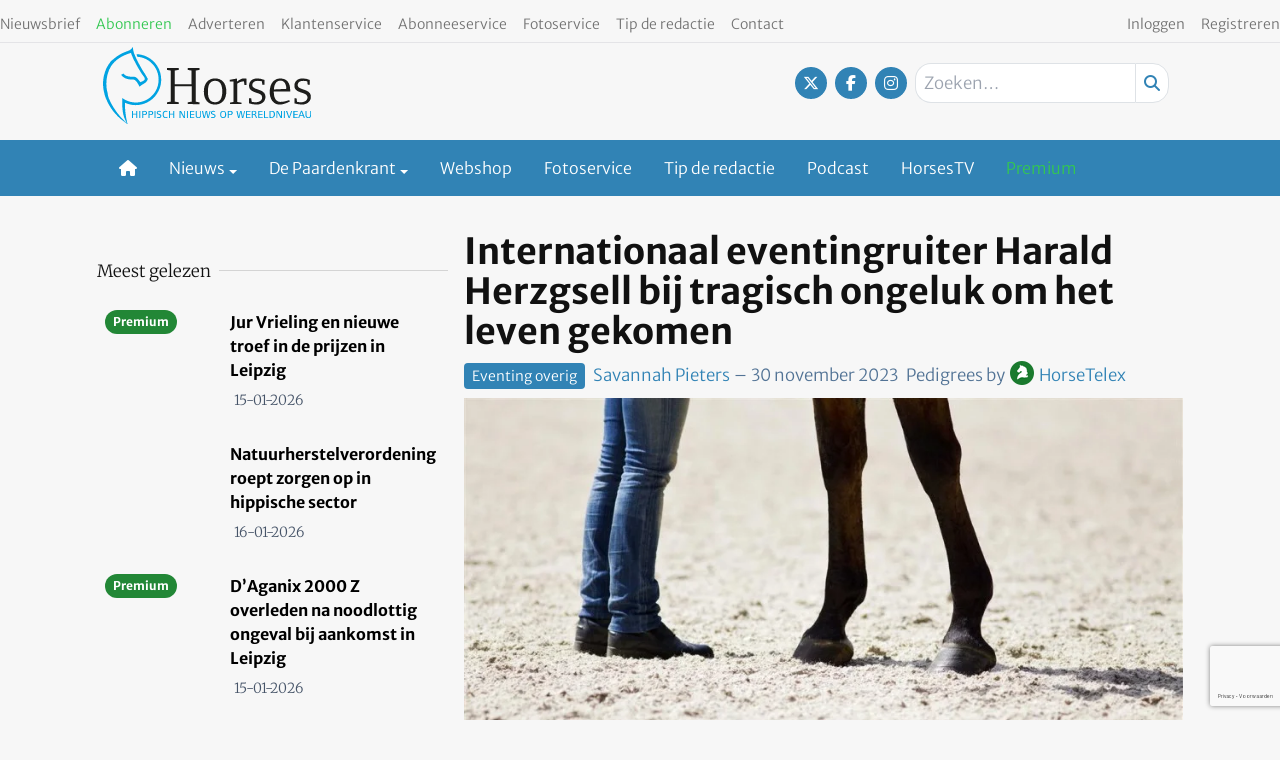

--- FILE ---
content_type: text/html; charset=UTF-8
request_url: https://www.horses.nl/overige-disciplines/eventing/eventing-overig/internationaal-eventingruiter-harald-herzgsell-komt-om-het-leven-bij-tragisch-ongeluk/
body_size: 24688
content:
<!DOCTYPE html><html lang="nl-NL"><head><meta charset="UTF-8"><meta name="viewport" content="width=device-width, initial-scale=1, shrink-to-fit=no"> <script type="text/javascript">function emg_framework_maybe_execute(callback, ...args){
			if(typeof window[callback] == "function") {
				return window[callback](...args);
			}
			return false;
		}</script> <meta name='robots' content='index, follow, max-image-preview:large, max-snippet:-1, max-video-preview:-1' /> <script type="text/javascript">/*  */
window.koko_analytics = {"url":"https:\/\/www.horses.nl\/wp-admin\/admin-ajax.php?action=koko_analytics_collect","site_url":"https:\/\/www.horses.nl","post_id":460888,"path":"\/overige-disciplines\/eventing\/eventing-overig\/internationaal-eventingruiter-harald-herzgsell-komt-om-het-leven-bij-tragisch-ongeluk\/","method":"cookie","use_cookie":true};
/*  */</script>  <script data-cfasync="false" data-pagespeed-no-defer>var gtm4wp_datalayer_name = "dataLayer";
	var dataLayer = dataLayer || [];
	const gtm4wp_use_sku_instead = 1;
	const gtm4wp_currency = 'EUR';
	const gtm4wp_product_per_impression = 10;
	const gtm4wp_clear_ecommerce = false;
	const gtm4wp_datalayer_max_timeout = 2000;

	const gtm4wp_scrollerscript_debugmode         = false;
	const gtm4wp_scrollerscript_callbacktime      = 100;
	const gtm4wp_scrollerscript_readerlocation    = 150;
	const gtm4wp_scrollerscript_contentelementid  = "content";
	const gtm4wp_scrollerscript_scannertime       = 60;</script> <title>Internationaal eventingruiter Harald Herzgsell bij tragisch ongeluk om het leven gekomen - Horses</title><meta name="description" content="Harald Herzgsell is op maandag 27 november 2023 op tragische wijze om het leven gekomen. De Oostenrijkse eventingruiter kwam bij een val van een jong" /><link rel="canonical" href="https://www.horses.nl/overige-disciplines/eventing/eventing-overig/internationaal-eventingruiter-harald-herzgsell-komt-om-het-leven-bij-tragisch-ongeluk/" /><meta property="og:locale" content="nl_NL" /><meta property="og:type" content="article" /><meta property="og:title" content="Internationaal eventingruiter Harald Herzgsell bij tragisch ongeluk om het leven gekomen" /><meta property="og:description" content="Harald Herzgsell is op maandag 27 november 2023 op tragische wijze om het leven gekomen. De Oostenrijkse eventingruiter kwam bij een val van een jong" /><meta property="og:url" content="https://www.horses.nl/overige-disciplines/eventing/eventing-overig/internationaal-eventingruiter-harald-herzgsell-komt-om-het-leven-bij-tragisch-ongeluk/" /><meta property="og:site_name" content="Horses" /><meta property="article:publisher" content="https://www.facebook.com/horsesnl" /><meta property="article:published_time" content="2023-11-30T13:31:06+00:00" /><meta property="article:modified_time" content="2023-11-30T13:53:14+00:00" /><meta property="og:image" content="https://www.horses.nl/wp-content/uploads/2012/06/placeholder-benen.jpg" /><meta property="og:image:width" content="1152" /><meta property="og:image:height" content="768" /><meta property="og:image:type" content="image/jpeg" /><meta name="author" content="Savannah Pieters" /><meta name="twitter:card" content="summary_large_image" /><meta name="twitter:creator" content="@horsesnl" /><meta name="twitter:site" content="@horsesnl" /><meta name="twitter:label1" content="Geschreven door" /><meta name="twitter:data1" content="Savannah Pieters" /><meta name="twitter:label2" content="Geschatte leestijd" /><meta name="twitter:data2" content="2 minuten" /> <script type="application/ld+json" class="yoast-schema-graph">{"@context":"https://schema.org","@graph":[{"@type":"Article","@id":"https://www.horses.nl/overige-disciplines/eventing/eventing-overig/internationaal-eventingruiter-harald-herzgsell-komt-om-het-leven-bij-tragisch-ongeluk/#article","isPartOf":{"@id":"https://www.horses.nl/overige-disciplines/eventing/eventing-overig/internationaal-eventingruiter-harald-herzgsell-komt-om-het-leven-bij-tragisch-ongeluk/"},"author":{"name":"Savannah Pieters","@id":"https://www.horses.nl/#/schema/person/3f61942fefc5891927e493c081147e16"},"headline":"Internationaal eventingruiter Harald Herzgsell bij tragisch ongeluk om het leven gekomen","datePublished":"2023-11-30T13:31:06+00:00","dateModified":"2023-11-30T13:53:14+00:00","mainEntityOfPage":{"@id":"https://www.horses.nl/overige-disciplines/eventing/eventing-overig/internationaal-eventingruiter-harald-herzgsell-komt-om-het-leven-bij-tragisch-ongeluk/"},"wordCount":245,"commentCount":0,"image":{"@id":"https://www.horses.nl/overige-disciplines/eventing/eventing-overig/internationaal-eventingruiter-harald-herzgsell-komt-om-het-leven-bij-tragisch-ongeluk/#primaryimage"},"thumbnailUrl":"https://www.horses.nl/wp-content/uploads/2012/06/placeholder-benen.jpg","articleSection":["Eventing overig","Overlijden"],"inLanguage":"nl-NL","potentialAction":[{"@type":"CommentAction","name":"Comment","target":["https://www.horses.nl/overige-disciplines/eventing/eventing-overig/internationaal-eventingruiter-harald-herzgsell-komt-om-het-leven-bij-tragisch-ongeluk/#respond"]}]},{"@type":"WebPage","@id":"https://www.horses.nl/overige-disciplines/eventing/eventing-overig/internationaal-eventingruiter-harald-herzgsell-komt-om-het-leven-bij-tragisch-ongeluk/","url":"https://www.horses.nl/overige-disciplines/eventing/eventing-overig/internationaal-eventingruiter-harald-herzgsell-komt-om-het-leven-bij-tragisch-ongeluk/","name":"Internationaal eventingruiter Harald Herzgsell bij tragisch ongeluk om het leven gekomen - Horses","isPartOf":{"@id":"https://www.horses.nl/#website"},"primaryImageOfPage":{"@id":"https://www.horses.nl/overige-disciplines/eventing/eventing-overig/internationaal-eventingruiter-harald-herzgsell-komt-om-het-leven-bij-tragisch-ongeluk/#primaryimage"},"image":{"@id":"https://www.horses.nl/overige-disciplines/eventing/eventing-overig/internationaal-eventingruiter-harald-herzgsell-komt-om-het-leven-bij-tragisch-ongeluk/#primaryimage"},"thumbnailUrl":"https://www.horses.nl/wp-content/uploads/2012/06/placeholder-benen.jpg","datePublished":"2023-11-30T13:31:06+00:00","dateModified":"2023-11-30T13:53:14+00:00","author":{"@id":"https://www.horses.nl/#/schema/person/3f61942fefc5891927e493c081147e16"},"description":"Harald Herzgsell is op maandag 27 november 2023 op tragische wijze om het leven gekomen. De Oostenrijkse eventingruiter kwam bij een val van een jong","breadcrumb":{"@id":"https://www.horses.nl/overige-disciplines/eventing/eventing-overig/internationaal-eventingruiter-harald-herzgsell-komt-om-het-leven-bij-tragisch-ongeluk/#breadcrumb"},"inLanguage":"nl-NL","potentialAction":[{"@type":"ReadAction","target":["https://www.horses.nl/overige-disciplines/eventing/eventing-overig/internationaal-eventingruiter-harald-herzgsell-komt-om-het-leven-bij-tragisch-ongeluk/"]}]},{"@type":"ImageObject","inLanguage":"nl-NL","@id":"https://www.horses.nl/overige-disciplines/eventing/eventing-overig/internationaal-eventingruiter-harald-herzgsell-komt-om-het-leven-bij-tragisch-ongeluk/#primaryimage","url":"https://www.horses.nl/wp-content/uploads/2012/06/placeholder-benen.jpg","contentUrl":"https://www.horses.nl/wp-content/uploads/2012/06/placeholder-benen.jpg","width":1152,"height":768,"caption":"Foto Lonneke Ruesink"},{"@type":"BreadcrumbList","@id":"https://www.horses.nl/overige-disciplines/eventing/eventing-overig/internationaal-eventingruiter-harald-herzgsell-komt-om-het-leven-bij-tragisch-ongeluk/#breadcrumb","itemListElement":[{"@type":"ListItem","position":1,"name":"Home","item":"https://www.horses.nl/"},{"@type":"ListItem","position":2,"name":"Overige disciplines","item":"https://www.horses.nl/categorie/overige-disciplines/"},{"@type":"ListItem","position":3,"name":"Eventing","item":"https://www.horses.nl/categorie/overige-disciplines/eventing/"},{"@type":"ListItem","position":4,"name":"Eventing overig","item":"https://www.horses.nl/categorie/overige-disciplines/eventing/eventing-overig/"},{"@type":"ListItem","position":5,"name":"Internationaal eventingruiter Harald Herzgsell bij tragisch ongeluk om het leven gekomen"}]},{"@type":"WebSite","@id":"https://www.horses.nl/#website","url":"https://www.horses.nl/","name":"Horses","description":"Hippisch nieuws op wereldniveau","potentialAction":[{"@type":"SearchAction","target":{"@type":"EntryPoint","urlTemplate":"https://www.horses.nl/?s={search_term_string}"},"query-input":{"@type":"PropertyValueSpecification","valueRequired":true,"valueName":"search_term_string"}}],"inLanguage":"nl-NL"},{"@type":"Person","@id":"https://www.horses.nl/#/schema/person/3f61942fefc5891927e493c081147e16","name":"Savannah Pieters","image":{"@type":"ImageObject","inLanguage":"nl-NL","@id":"https://www.horses.nl/#/schema/person/image/","url":"https://secure.gravatar.com/avatar/e92ffc6d96a46586059fa6a2987ed72e5cff0367dabe0e2d1b860581bd0965ac?s=96&d=mm&r=g","contentUrl":"https://secure.gravatar.com/avatar/e92ffc6d96a46586059fa6a2987ed72e5cff0367dabe0e2d1b860581bd0965ac?s=96&d=mm&r=g","caption":"Savannah Pieters"},"url":"https://www.horses.nl/author/savannah-pieters/"}]}</script> <link rel="alternate" type="application/rss+xml" title="Horses &raquo; feed" href="https://www.horses.nl/feed/" /><link rel="alternate" type="application/rss+xml" title="Horses &raquo; reacties feed" href="https://www.horses.nl/comments/feed/" /><link rel="alternate" type="application/rss+xml" title="Horses &raquo; Internationaal eventingruiter Harald Herzgsell bij tragisch ongeluk om het leven gekomen reacties feed" href="https://www.horses.nl/overige-disciplines/eventing/eventing-overig/internationaal-eventingruiter-harald-herzgsell-komt-om-het-leven-bij-tragisch-ongeluk/feed/" />
 <script src="https://www.googleoptimize.com/optimize.js?id=OPT-WVWM6QH"></script>  <script src="https://secure.adnxs.com/seg?add=7074002&t=1" type="text/javascript"></script>  <script async src="//pagead2.googlesyndication.com/pagead/js/adsbygoogle.js"></script> <script>(adsbygoogle = window.adsbygoogle || []).push({
google_ad_client: "ca-pub-8113017686393354", 
enable_page_level_ads: true
});</script> <meta name="facebook-domain-verification" content="bmhzpqbil4sbhuhk124qwe79eficg9" /> <script type="text/javascript" defer="defer" src="https://extend.vimeocdn.com/ga/72792221.js"></script>  <script type="text/javascript" src="https://resources.planetnine.com/scripts/horses.nl.js"></script>  <script type="text/javascript" defer="defer" src="https://extend.vimeocdn.com/ga/72792221.js"></script> <script>window.googlefc = window.googlefc || {};
window.googlefc.ccpa = window.googlefc.ccpa || {};
window.googlefc.callbackQueue = window.googlefc.callbackQueue || [];</script>  <script>const emgfFcAdvanced = true;
    const emgfFcPendingEcommerceEvents = [];

    if(emgfFcAdvanced) {
        window.dataLayer = window.dataLayer || [];
        const originalPush = window.dataLayer.push;
        window.dataLayer.push = function(obj) {
            if (obj.event && obj.ecommerce) {
                emgfFcPendingEcommerceEvents.push(obj);
                return;
            }
            return originalPush.apply(this, arguments);
        };
    }

    document.addEventListener('DOMContentLoaded', () => {
        window.consentManager.init();

        window.consentManager.onConsentUpdate((cookiesAllowed, trackingAllowed) => {
            const setConsentValues = (isGranted) => ({
                'functionality_storage': isGranted ? 'granted' : 'denied',
                'personalization_storage': isGranted ? 'granted' : 'denied',
                'analytics_storage': isGranted ? 'granted' : 'denied',
                'security_storage': isGranted ? 'granted' : 'denied',
                'ad_storage': isGranted && trackingAllowed ? 'granted' : 'denied',
                'ad_personalization': isGranted && trackingAllowed ? 'granted' : 'denied',
                'ad_user_data': isGranted && trackingAllowed ? 'granted' : 'denied',
            });

            let consent = setConsentValues(cookiesAllowed);

            if(trackingAllowed) {
                consent['analytics_storage'] = 'granted';
                consent['personalization_storage'] = 'granted';
            }

            gtag('consent', 'update', consent);

            if(emgfFcAdvanced) {
                window.dataLayer.push({ 'event': 'consent_update_complete' });

                if(emgfFcPendingEcommerceEvents.length > 0) {
                    emgfFcPendingEcommerceEvents.forEach(obj => {
                        window.dataLayer.push(obj);
                    });
                }
            }
        });

        if(emgfFcAdvanced) {
    		window.addEventListener('emgf_fc_loaded', function() {
    			window.dataLayer.push({ 'event': 'ga4_config_ready' });
    		});
        }
    })

    async function emg_framework_is_cookies_allowed() {
        var ConsentManager = window.consentManager;

        const consentStatus = ConsentManager.isConsentGiven();

        return consentStatus.cookies;
	}

	async function emg_framework_is_tracking_allowed() {
        var ConsentManager = window.consentManager;

		const consentStatus = ConsentManager.isConsentGiven();

        return consentStatus.tracking;
	}</script> <link data-optimized="2" rel="stylesheet" href="https://www.horses.nl/wp-content/litespeed/css/a773bf2ff4eedbd596c92ced97d0293b.css?ver=edfc7" /> <script type="text/javascript" src="https://www.horses.nl/wp-includes/js/jquery/jquery.min.js?ver=3.7.1" id="jquery-core-js"></script> <script type="text/javascript" id="elb-js-extra">/*  */
var elb = {"datetime_format":"human","locale":"nl_NL","interval":"60","new_post_msg":"Er is %s update.","new_posts_msg":"Er zijn %s updates.","now_more_posts":"Dat was het."};
/*  */</script> <script type="text/javascript" src="https://www.horses.nl/wp-content/plugins/hengstengids/assets/chosen/chosen.jquery.min.js?ver=1.8.7" id="chosen-js"></script> <script type="text/javascript" id="wc-add-to-cart-js-extra">/*  */
var wc_add_to_cart_params = {"ajax_url":"\/wp-admin\/admin-ajax.php","wc_ajax_url":"\/?wc-ajax=%%endpoint%%","i18n_view_cart":"Bekijk winkelwagen","cart_url":"https:\/\/www.horses.nl\/winkelwagen\/","is_cart":"","cart_redirect_after_add":"no"};
/*  */</script> <script type="text/javascript" id="woocommerce-js-extra">/*  */
var woocommerce_params = {"ajax_url":"\/wp-admin\/admin-ajax.php","wc_ajax_url":"\/?wc-ajax=%%endpoint%%","i18n_password_show":"Wachtwoord weergeven","i18n_password_hide":"Wachtwoord verbergen"};
/*  */</script> <link rel="https://api.w.org/" href="https://www.horses.nl/wp-json/" /><link rel="alternate" title="JSON" type="application/json" href="https://www.horses.nl/wp-json/wp/v2/posts/460888" /><link rel="EditURI" type="application/rsd+xml" title="RSD" href="https://www.horses.nl/xmlrpc.php?rsd" /><meta name="generator" content="WordPress 6.8.3" /><meta name="generator" content="WooCommerce 10.4.3" /><link rel='shortlink' href='https://www.horses.nl/?p=460888' /><link rel="alternate" title="oEmbed (JSON)" type="application/json+oembed" href="https://www.horses.nl/wp-json/oembed/1.0/embed?url=https%3A%2F%2Fwww.horses.nl%2Foverige-disciplines%2Feventing%2Feventing-overig%2Finternationaal-eventingruiter-harald-herzgsell-komt-om-het-leven-bij-tragisch-ongeluk%2F" /><link rel="alternate" title="oEmbed (XML)" type="text/xml+oembed" href="https://www.horses.nl/wp-json/oembed/1.0/embed?url=https%3A%2F%2Fwww.horses.nl%2Foverige-disciplines%2Feventing%2Feventing-overig%2Finternationaal-eventingruiter-harald-herzgsell-komt-om-het-leven-bij-tragisch-ongeluk%2F&#038;format=xml" /> <script src="https://campaign3-webpush.ternairsoftware.com/publicwebpush/TernairWebPushSDK" async=""></script> <script>window.TernairWebPush = window.TernairWebPush || [];
        TernairWebPush.push(function() {
            TernairWebPush.init({
                webPushId: "wp-8eb5b736-9c9e-482f-b816-3f1318f9aaaa",
                subscribeUrl: "https://campaign3-webhook.ternairsoftware.com//webpush/register",
                client: "eisma",
            });
        });</script> <link rel="manifest" href="/manifest.json"><script type="text/javascript">if ('serviceWorker' in navigator) {
                window.addEventListener('load', function() {
                    navigator.serviceWorker.register('https://www.horses.nl/service-worker.js').then(function(registration) {
                        console.log('ServiceWorker registration successful with scope: ', registration.scope);
                    }, function(err) {
                        console.log('ServiceWorker registration failed: ', err);
                    });
                });
            }</script> 
 <script data-cfasync="false" data-pagespeed-no-defer>var dataLayer_content = {"visitorLoginState":"logged-out","visitorType":"visitor-logged-out","visitorRegistrationDate":"","visitorUsername":"","pageTitle":"Internationaal eventingruiter Harald Herzgsell bij tragisch ongeluk om het leven gekomen - Horses","pagePostType":"post","pagePostType2":"single-post","pageCategory":["eventing-overig","overlijden"],"pagePostAuthor":"Savannah Pieters","pagePostTerms":{"category":["Eventing overig","Overlijden"],"my_horses_category":["Horsetelex"],"meta":{"onesignal_meta_box_present":1,"onesignal_send_notification":"","onesignal_modify_title_and_content":"","onesignal_notification_custom_heading":null,"onesignal_notification_custom_content":null}},"browserName":"","browserVersion":"","browserEngineName":"","browserEngineVersion":"","osName":"","osVersion":"","deviceType":"bot","deviceManufacturer":"","deviceModel":"","customerTotalOrders":0,"customerTotalOrderValue":0,"customerFirstName":"","customerLastName":"","customerBillingFirstName":"","customerBillingLastName":"","customerBillingCompany":"","customerBillingAddress1":"","customerBillingAddress2":"","customerBillingCity":"","customerBillingState":"","customerBillingPostcode":"","customerBillingCountry":"","customerBillingEmail":"","customerBillingEmailHash":"","customerBillingPhone":"","customerShippingFirstName":"","customerShippingLastName":"","customerShippingCompany":"","customerShippingAddress1":"","customerShippingAddress2":"","customerShippingCity":"","customerShippingState":"","customerShippingPostcode":"","customerShippingCountry":"","cartContent":{"totals":{"applied_coupons":[],"discount_total":0,"subtotal":0,"total":0},"items":[]},"pageIsPremium":0,"visitorIsPremium":0};
	dataLayer.push( dataLayer_content );</script> <script data-cfasync="false" data-pagespeed-no-defer>if (typeof gtag == "undefined") {
			function gtag(){dataLayer.push(arguments);}
		}

		gtag("consent", "default", {
			"analytics_storage": "denied",
			"ad_storage": "denied",
			"ad_user_data": "denied",
			"ad_personalization": "denied",
			"functionality_storage": "denied",
			"security_storage": "denied",
			"personalization_storage": "denied",
		});</script> <script data-cfasync="false" data-pagespeed-no-defer>(function(w,d,s,l,i){w[l]=w[l]||[];w[l].push({'gtm.start':
new Date().getTime(),event:'gtm.js'});var f=d.getElementsByTagName(s)[0],
j=d.createElement(s),dl=l!='dataLayer'?'&l='+l:'';j.async=true;j.src=
'//www.googletagmanager.com/gtm.js?id='+i+dl;f.parentNode.insertBefore(j,f);
})(window,document,'script','dataLayer','GTM-KS6CJNWZ');</script>  <script>document.documentElement.className = document.documentElement.className.replace('no-js', 'js');</script> <meta name="google-site-verification" content="4-_cCMJAvEshr8KmuIryd21VyDvFJxCmFCxKJEJrMus" />
<noscript><style>.woocommerce-product-gallery{ opacity: 1 !important; }</style></noscript><link rel="icon" href="https://www.horses.nl/wp-content/smush-webp/2018/10/cropped-Horses-favicon-512x512-32x32.jpg.webp" sizes="32x32" /><link rel="icon" href="https://www.horses.nl/wp-content/smush-webp/2018/10/cropped-Horses-favicon-512x512-192x192.jpg.webp" sizes="192x192" /><link rel="apple-touch-icon" href="https://www.horses.nl/wp-content/smush-webp/2018/10/cropped-Horses-favicon-512x512-180x180.jpg.webp" /><meta name="msapplication-TileImage" content="https://www.horses.nl/wp-content/uploads/2018/10/cropped-Horses-favicon-512x512-270x270.jpg" /> <script type="text/javascript">var addToHomeConfig = {
			message: 'Installeer deze webapp op je %device: tik %icon en dan <strong>Voeg toe aan beginscherm</strong>.',
			touchIcon: true		};

		jQuery(document).ready(function() {
			if (typeof addToHome.init === "function") {
				var userAgent = navigator.userAgent || navigator.vendor || window.opera;
				if (/iPad|iPhone|iPod/.test(userAgent) && !window.MSStream) {
					addToHome.init();
				}
			}
		});</script> </head><body class="wp-singular post-template-default single single-post postid-460888 single-format-standard wp-embed-responsive wp-theme-emg-customizer wp-child-theme-emgc-horses theme-emg-customizer woocommerce-no-js group-blog" lang="nl-NL"><a href="#main" class="visually-hidden-focusable" id="skip-link">Ga naar hoofdinhoud</a><div id="wrapper"><div class="before-header"><div class="container before-header" role="complementary"><div class="emg-framework-hide-sm block-482013 block-pnvp_1_oho_top_billboard_leaderboard block-ad"><div class="Pnvp__ad" style="display: flex; justify-content: center;" data-name="OHO_desktop_ros_top_horizontal_alpha" data-device="desktop"></div></div></div></div><header id="header" class="fixed md:relative w-full floating-header"><div class="pb-1 pt-2 flex utility-container justify-between"><nav class="text-left"><nav class="inline-block"><ul class="menu utility-menu nav justify-start"><li class="menu-item menu-item-type-post_type menu-item-object-page nav-item"><a href="https://www.horses.nl/nieuwsbrief/" class="nav-link">Nieuwsbrief</a></li><li class="menu-item menu-item-type-custom menu-item-object-custom nav-item"><a target="_blank" href="https://mijn.horses.nl/abonnementen" class="nav-link"><font color ="33c751">Abonneren</font></a></li><li class="menu-item menu-item-type-custom menu-item-object-custom nav-item"><a href="https://adverterenbijeisma.nl/uitgave-cluster/paarden/" class="nav-link">Adverteren</a></li><li class="menu-item menu-item-type-custom menu-item-object-custom nav-item"><a href="/klantenservice/" class="nav-link">Klantenservice</a></li><li class="menu-item menu-item-type-post_type menu-item-object-page nav-item"><a href="https://www.horses.nl/abonneeservice/" class="nav-link">Abonneeservice</a></li><li class="menu-item menu-item-type-custom menu-item-object-custom nav-item"><a href="/fotoservice/" class="nav-link">Fotoservice</a></li><li class="menu-item menu-item-type-custom menu-item-object-custom nav-item"><a href="/cdn-cgi/l/email-protection#4d25223f3e283e23210d2a202c2421632e2220723e382f27282e397019243d687f7d3b22223f687f7d2928687f7d3f28292c2e392428" class="nav-link">Tip de redactie</a></li><li class="menu-item menu-item-type-custom menu-item-object-custom nav-item"><a href="/contact/" class="nav-link">Contact</a></li></ul></nav></nav><nav class="text-right"><nav class="inline-block"><ul class="menu utility-menu nav justify-end"><li class="hide-logged-in menu-item menu-item-type-custom menu-item-object-custom nav-item"><a href="/inloggen/" class="nav-link">Inloggen</a></li><li class="show-logged-in menu-item menu-item-type-custom menu-item-object-custom nav-item"><a href="/mijn-gegevens/" class="nav-link">Mijn account</a></li><li class="show-logged-in menu-item menu-item-type-custom menu-item-object-custom nav-item"><a href="/wp-login.php?action=logout" class="nav-link">Uitloggen</a></li><li class="menu-btn hide-logged-in menu-item menu-item-type-custom menu-item-object-custom nav-item"><a href="https://mijn.horses.nl/abonnementen" class="nav-link">Registreren</a></li></ul></nav></nav></div><div class="container pb-2"><div class="pt-1 flex justify-between"><div class="w-1/2 md:w-1/3 site-logo flex lg:block pb-2">
<a href="https://www.horses.nl/" class="flex w-full">
<svg version="1.1" class="w-44 lg:w-52" xmlns="http://www.w3.org/2000/svg" xmlns:xlink="http://www.w3.org/1999/xlink" x="0px" y="0px"
viewBox="0 0 312.9 115.7" style="enable-background:new 0 0 312.9 115.7;" xml:space="preserve">
<path style="fill:#00A3E2;" d="M50.1,106.5v-4.9h-5v4.9h-1.5V96h1.5v4.4h5V96h1.5v10.6H50.1z"/>
<path style="fill:#00A3E2;" d="M54.6,106.5V96h1.5v10.6H54.6z"/>
<path style="fill:#00A3E2;" d="M65.1,101.6c-0.8,0.6-1.5,0.7-3.4,0.7h-1.2v4.2H59V96h3.3c1-0.1,1.9,0.1,2.8,0.6
c0.8,0.6,1.2,1.5,1.2,2.5C66.4,100.1,65.9,101,65.1,101.6z M63.7,97.4c-0.6-0.2-1.3-0.2-1.9-0.2h-1.3v4h0.8c0.8,0.1,1.7,0,2.4-0.3
c0.6-0.3,1-1,0.9-1.8C64.8,98.4,64.4,97.7,63.7,97.4L63.7,97.4z"/>
<path style="fill:#00A3E2;" d="M74.4,101.6c-0.8,0.6-1.5,0.7-3.4,0.7h-1.2v4.2h-1.5V96h3.3c1-0.1,1.9,0.1,2.8,0.6
c0.8,0.6,1.2,1.5,1.2,2.5C75.6,100.1,75.2,101,74.4,101.6z M73,97.4c-0.6-0.2-1.3-0.2-1.9-0.2h-1.3v4h0.8c0.8,0.1,1.6,0,2.4-0.3
c0.6-0.3,1-1,0.9-1.8C74.1,98.4,73.7,97.7,73,97.4z"/>
<path style="fill:#00A3E2;" d="M77.5,106.5V96H79v10.6H77.5z"/>
<path style="fill:#00A3E2;" d="M84.2,106.7c-1.1,0-2.2-0.2-3.3-0.5l0.3-1.2c0.9,0.2,1.9,0.4,2.8,0.4c1.5,0,2.3-0.7,2.3-1.7
c0-0.7-0.2-1-1-1.4c-1.8-0.8-4.4-0.9-4.4-3.4c0-1.8,1.2-3,3.4-3c1,0,2,0.2,3,0.5l-0.3,1.1c-0.9-0.2-1.8-0.3-2.7-0.3
c-1.3,0-1.9,0.6-1.9,1.5s0.4,1.2,2.2,1.8c2.4,0.7,3.1,1.4,3.1,3C88,105.4,86.6,106.7,84.2,106.7z"/>
<path style="fill:#00A3E2;" d="M93.8,106.8c-2.5,0-4.1-2-4.1-5.4s1.6-5.5,4.4-5.5c1,0,2,0.2,2.9,0.5l-0.3,1.2
c-0.8-0.2-1.7-0.3-2.5-0.3c-1.7,0-2.9,1.4-2.9,4c0,2.8,1.1,4.2,2.7,4.2c1-0.1,2-0.3,2.9-0.6l0.4,1.1C96.2,106.4,95,106.7,93.8,106.8
z"/>
<path style="fill:#00A3E2;" d="M105.7,106.5v-4.9h-5.1v4.9h-1.5V96h1.5v4.4h5.1V96h1.5v10.6H105.7z"/>
<path style="fill:#00A3E2;" d="M121.3,106.5l-4.8-8.8v8.8h-1.3V96h2.1l4.8,8.8V96h1.3v10.5L121.3,106.5z"/>
<path style="fill:#00A3E2;" d="M126.3,106.5V96h1.5v10.6H126.3z"/>
<path style="fill:#00A3E2;" d="M130.7,106.5V96h6.6v1.2h-5v3.3h4.8v1.2h-4.9v3.8h5.1v1.2H130.7z"/>
<path style="fill:#00A3E2;" d="M146.5,105.8c-0.9,0.7-2,1.1-3.1,1c-1.3,0.1-2.5-0.4-3.4-1.4c-0.5-0.7-0.6-1.2-0.6-3.2V96h1.5v7.1
c0,1.6,0.9,2.4,2.7,2.4c0.9,0.1,1.8-0.3,2.3-1c0.3-0.6,0.4-1.2,0.3-1.8V96h1.3v6.3C147.4,104.4,147.3,105,146.5,105.8z"/>
<path style="fill:#00A3E2;" d="M159.1,106.5h-2l-1.8-9.1l-2,9.1h-2L148.8,96h1.7l1.9,9.1l2.1-9.1h2l1.8,9.1l2.1-9.1h1.4L159.1,106.5
z"/>
<path style="fill:#00A3E2;" d="M165.6,106.7c-1.1,0-2.2-0.2-3.3-0.5l0.4-1.2c0.9,0.2,1.9,0.4,2.8,0.4c1.5,0,2.3-0.7,2.3-1.7
c0-0.7-0.2-1-1-1.4c-1.8-0.8-4.4-0.9-4.4-3.4c0-1.8,1.2-3,3.4-3c1,0,2,0.2,3,0.5l-0.3,1.1c-0.9-0.2-1.8-0.3-2.7-0.3
c-1.3,0-1.9,0.6-1.9,1.5s0.4,1.2,2.2,1.8c2.4,0.7,3.1,1.4,3.1,3C169.4,105.4,168,106.7,165.6,106.7z"/>
<path style="fill:#00A3E2;" d="M180.8,106.8c-3,0-4.6-1.9-4.6-5.4s1.6-5.4,4.6-5.4s4.6,2,4.6,5.5S183.8,106.8,180.8,106.8z
M180.8,97.1c-2,0-3.1,1.4-3.1,4.2c0,2.1,0.5,4.2,3,4.2c2,0,3-1.3,3-4.2S182.8,97.1,180.8,97.1L180.8,97.1z"/>
<path style="fill:#00A3E2;" d="M193.9,101.6c-0.8,0.6-1.5,0.7-3.4,0.7h-1.2v4.2h-1.5V96h3.4c1-0.1,1.9,0.1,2.8,0.6
c0.8,0.6,1.2,1.5,1.2,2.5C195.1,100.1,194.7,101,193.9,101.6z M192.5,97.4c-0.6-0.2-1.3-0.2-1.9-0.2h-1.3v4h0.9
c0.8,0.1,1.7,0,2.4-0.3c0.6-0.3,1-1,0.9-1.8C193.6,98.4,193.1,97.7,192.5,97.4L192.5,97.4z"/>
<path style="fill:#00A3E2;" d="M211,106.5h-2l-1.8-9.1l-2,9.1h-2L200.7,96h1.7l1.9,9.1l2.1-9.1h2l1.9,9.1l2.1-9.1h1.4L211,106.5z"/>
<path style="fill:#00A3E2;" d="M215.2,106.5V96h6.6v1.2h-5v3.3h4.9v1.2h-4.9v3.8h5.1v1.2H215.2z"/>
<path style="fill:#00A3E2;" d="M230.1,106.5l-1-2.4c-0.4-0.9-0.8-2-1.9-2.1c-0.3,0-0.9-0.1-1.7-0.1h-0.2v4.6h-1.5V96h2.9
c1-0.1,1.9,0.1,2.8,0.5c0.8,0.5,1.3,1.4,1.2,2.3c0.1,1.2-0.7,2.4-2,2.6c0.9,0.4,1.3,1,2,2.7l1,2.4H230.1z M228.6,97.4
c-0.6-0.2-1.2-0.3-1.9-0.3h-1.3v3.6h0.5c0.8,0.1,1.5,0,2.2-0.2c0.7-0.2,1.2-0.9,1.1-1.6C229.3,98.3,229,97.8,228.6,97.4L228.6,97.4z
"/>
<path style="fill:#00A3E2;" d="M233.6,106.5V96h6.5v1.2h-5v3.3h4.9v1.2h-4.9v3.8h5.1v1.2H233.6z"/>
<path style="fill:#00A3E2;" d="M242.3,106.5V96h1.5v9.4h4.9v1.2H242.3z"/>
<path style="fill:#00A3E2;" d="M256.5,105.8c-1,0.6-1.7,0.7-3.9,0.7h-2.2V96h2.7c2,0,3,0.2,3.9,0.9c1.2,1.1,1.9,2.7,1.7,4.4
C258.9,103.1,258,104.8,256.5,105.8z M256,97.9c-0.6-0.6-1.2-0.8-3.1-0.8h-1v8.2h0.6c2,0,2.8-0.2,3.4-0.8
C257.4,102.6,257.5,99.9,256,97.9z"/>
<path style="fill:#00A3E2;" d="M267.1,106.5l-4.8-8.8v8.8H261V96h2.1l4.8,8.8V96h1.3v10.5L267.1,106.5z"/>
<path style="fill:#00A3E2;" d="M272.1,106.5V96h1.5v10.6H272.1z"/>
<path style="fill:#00A3E2;" d="M280.9,106.5h-1.7L275.2,96h1.8l3.1,9.1l3.1-9.1h1.5L280.9,106.5z"/>
<path style="fill:#00A3E2;" d="M286.3,106.5V96h6.6v1.2h-5v3.3h4.9v1.2h-4.9v3.8h5.1v1.2H286.3z"/>
<path style="fill:#00A3E2;" d="M302,106.5l-1-2.8h-4.8l-1,2.8h-1.5l4.1-10.6h1.7l4.2,10.6H302z M298.5,97.4l-1.9,5.2h3.9L298.5,97.4
z"/>
<path style="fill:#00A3E2;" d="M312,105.8c-0.9,0.7-2,1.1-3.2,1c-1.3,0.1-2.5-0.4-3.4-1.4c-0.5-0.7-0.6-1.2-0.6-3.2V96h1.5v7.1
c0,1.6,0.9,2.4,2.7,2.4c0.9,0.1,1.8-0.3,2.3-1c0.2-0.6,0.4-1.2,0.3-1.8V96h1.3v6.3C312.9,104.4,312.8,105,312,105.8z"/>
<path style="fill:#00A3E2;" d="M50.4,10.7c0.1,0.2,0.1,0.5,0.2,0.7v0.2c0.3,0.9,0.6,2,1.1,3.1C70.6,16,84.9,32.4,83.6,51.4
S65.9,84.6,47,83.3c-6.5-0.4-12.7-2.7-18-6.6c-0.1,1.6-0.1,3.2-0.1,4.8c0,10.4,0.3,22.2,6.7,32.1c0.1,0.2,0.2,0.3,0.2,0.5
c-0.8-0.7-1.7-1.4-1.7-1.4C22.9,102.6,14,90,8.3,76c-0.6-2-1-4-1.3-6.1v-0.2c-4.3-14.6-1.2-31,5-40.7c6.6-10.2,17.5-16.4,29.9-20.1
c0.5,0,0.5,0.6,0.5,1.1v0.2c3.8,10,9.7,20.2,15.5,29.5c1.4,2.2,5.1,6.1,5,8.2c-0.1,2.9-4.9,3.6-6.4,5.2c-2.8-2.9-4.8-7.6-9.6-8.4
c-1.5-0.1-3-0.1-4.6,0c-5.1-0.2-9.3-1.6-11.7-4.8c-1.2,0.5-2,1.5-3.4,1.8c2.8,4.4,7.6,6.6,13.7,7.1c1.4,0.1,3.1-0.2,4.6,0
c5,0.6,7.3,7.4,9.6,11c3.6-4.2,10.4-5.1,12.1-11.2v-1.1c0-0.1-4.6-8-4.6-8c-1.7-1.6-13.7-22.4-16.4-31.7c0-0.1-0.1-0.3-0.1-0.4
c-0.7-1.7-0.8-3.8-1-6V1.1c0-0.4-0.1-0.8-0.2-1.1C42.6,4,39.4,5.4,34.5,7c-4.3,1.6-8.5,3.6-12.3,6.2c-1.6,1-10.3,8.1-10.3,8.1
L8,26.9l-3,5.2c-6.6,15.8-6.5,28.6-0.8,45.1h0.2c5.4,13.9,14.8,25.9,26.9,34.6c0-0.1,0.5-0.3,0.5-0.3l3.7,2.9l0.4,0.2l0.2,0.2v-0.4
v-0.6l-0.3-2.9l0.1,0.5c-2.1-9.1-3-18.3-2.8-27.6c19.2,8.9,42,0.6,50.9-18.6s0.6-42-18.6-50.9C60.6,12.1,55.5,10.9,50.4,10.7
L50.4,10.7z"/>
<path style="fill:#00A3E2;" d="M36,113.8v0.6v0.4l-0.2-0.2l-0.4-0.2l-3.7-2.9c0,0-0.4,0.2-0.5,0.3l0,0c0,0.1,5.1,3.9,5.1,3.9
c0.2,0.1,0.4,0.1,0.6-0.1c0,0,0-0.1,0.1-0.1c0-0.1,0-0.1-0.1-0.2c0-0.1,0-0.1-0.1-0.2c-0.3-0.9-0.8-2.9-1-3.8l-0.1-0.5L36,113.8z"/>
<path style="fill:#1D1D1B;" d="M127.6,85.8v-2.7l5.8-1V59h-25.3v23.1l5.8,1v2.7H96.1v-2.7l5.8-1V35.4l-5.8-1v-2.7h17.7v2.7l-5.8,1
v20.4h25.3V35.4l-5.8-1v-2.7h17.7v2.7l-5.8,1v46.8l5.8,1v2.7L127.6,85.8z"/>
<path style="fill:#1D1D1B;" d="M168.6,86.5c-10.5,0-16.9-7.3-16.9-19.6c0-12.1,6.6-19.7,16.9-19.7c10.5,0,16.9,7.3,16.9,19.6
C185.5,78.9,178.9,86.5,168.6,86.5z M168.6,50.8c-7,0-10.8,5-10.8,16.1c0,11.3,3.7,16.1,10.8,16.1s10.8-5,10.8-16.1
C179.4,55.5,175.6,50.8,168.6,50.8L168.6,50.8z"/>
<path style="fill:#1D1D1B;" d="M212.8,57.2l-0.7-5.6c-4.1,0-7.1,1.5-10.2,3.5v27.5l6.3,1v2.2h-17.2v-2.2l5.2-1V51.7h-5.5v-2.4
l10.7-1.9l0.2,4.6c3.7-2.8,6.8-4.8,10.5-4.8c1.2-0.1,2.5,0.1,3.7,0.4v9.6L212.8,57.2z"/>
<path style="fill:#1D1D1B;" d="M231.3,86.5c-3.9,0-7.7-0.6-11.5-1.8v-7.8h3.1l0.8,5.5c2,0.4,4,0.6,6,0.6c5.6,0,9.7-3,9.7-6.9
c0-5-4.2-5.9-9.3-7.6c-5.5-1.9-10.4-4-10.4-10.3c0-6.6,4.8-11,12.5-11c3.7,0.1,7.3,0.9,10.6,2.3v7.3h-3.1l-0.7-5.2
c-2.1-0.5-4.3-0.8-6.5-0.7c-4.4,0-7.9,2.2-7.9,6.3c0,8.4,19.8,4.7,19.8,17.6C244.6,81.9,238.6,86.5,231.3,86.5z"/>
<path style="fill:#1D1D1B;" d="M257,66.8v1.4c0,9.1,3.9,14.3,10,14.3c3.6,0,6.9-0.6,13.2-2.8l0.7,2.4c-7.9,3.6-11.6,4.4-15.4,4.4
c-9,0-14.7-7.9-14.7-19c0-13.6,7.3-20.2,16-20.2c9.6,0,14.8,6.4,14.8,17.6v2L257,66.8z M267.3,50.5c-5.5,0-9.6,3.6-10.2,13.3
l18.7-0.9C275.8,56.5,273,50.5,267.3,50.5L267.3,50.5z"/>
<path style="fill:#1D1D1B;" d="M299.5,86.5c-3.9,0-7.7-0.6-11.5-1.8v-7.8h3.1l0.8,5.5c2,0.4,4,0.6,6,0.6c5.6,0,9.7-3,9.7-6.9
c0-5-4.2-5.9-9.3-7.6c-5.5-1.9-10.4-4-10.4-10.3c0-6.6,4.8-11,12.5-11c3.7,0.1,7.3,0.9,10.6,2.3v7.3H308l-0.7-5.2
c-2.1-0.5-4.3-0.8-6.5-0.7c-4.4,0-7.9,2.2-7.9,6.3c0,8.4,19.8,4.7,19.8,17.6C312.8,81.9,306.7,86.5,299.5,86.5z"/>
</svg>  </a></div><div class="w-1/2 md:w-2/3"><div class="flex justify-end md:mt-2 flex-col"><div class="flex flex-row justify-end"><div class="togglers togglers-div">
<button class="search-toggler toggler mr-1" type="button" data-toggle="collapse" aria-expanded="false" aria-controls="navSearchMd" data-target=".header-search" data-focus="[name='s']" aria-label="Toggle search">
<i class="fa fa-search text-xl" aria-hidden="true"></i>
</button><div class="flex md:hidden">
<button class="navbar-toggler toggler" type="button" data-toggle="collapse" data-target=".mainnav" aria-controls="navbar" aria-expanded="false" aria-label="Navigatie in- of uitklappen">
<i class="fa fa-bars" aria-hidden="true"></i>
</button></div></div></div><div class="flex flex-col md:flex-row md:justify-end md:mt-2"><div class="hidden md:flex items-center lg:my-1"><nav class="social-menu-container" role="navigation" aria-label="Social media menu"><ul class="menu social-menu nav flex-nowrap justify-end" role="list" aria-label="Social media links"><li id="menu-item-460272" class="link twt menu-item menu-item-type-custom menu-item-object-custom menu-item-460272"><a aria-label="Twitter" target="_blank" href="https://twitter.com/horsesnl"><i class="fa fa-brands fa-x-twitter" aria-hidden="true"></i><span class="sr-only">Twitter</span></a></li><li id="menu-item-48892" class="link fbk menu-item menu-item-type-custom menu-item-object-custom menu-item-48892"><a aria-label="Facebook" target="_blank" href="https://www.facebook.com/horsesnl"><i class="fa fa-brands fa-facebook-f" aria-hidden="true"></i><span class="sr-only">Facebook</span></a></li><li id="menu-item-390755" class="link ist menu-item menu-item-type-custom menu-item-object-custom menu-item-390755"><a aria-label="Instagram" target="_blank" href="https://www.instagram.com/horsesnl_official/?hl=nl"><i class="fa fa-brands fa-instagram" aria-hidden="true"></i><span class="sr-only">Instagram</span></a></li></ul></nav></div><div class="flex flex-row justify-end"><div class="hidden md:flex header-search md:mr-2"><form method="get" class="flex" action="https://www.horses.nl" role="search">
<input
name="s"
class="header-search-input"
required
type="text"
value=""
placeholder="Zoeken…"
aria-label="Zoek"
>
<input type="hidden" name="orderby" value="relevance"><div class="flex">
<button class="hidden md:block header-search-submit" name="submit" type="submit">
<i class="fa fa-search"></i>
<span class="sr-only">Zoeken</span>
</button></div></form></div></div></div></div></div></div><div class="md:hidden"><div class="collapse header-search mobile-search"><form method="get" class="input-group" action="https://www.horses.nl" role="search">
<input class="form-control-sm form-control" name="s" required type="text" value="" placeholder="Zoeken…"><div class="input-group-append">
<button class="btn btn-sm btn-primary" name="submit" type="submit"><i class="fa fa-search"></i></button></div></form></div></div></div><div id="navbar" class="mainnav !relative left-0 w-full collapse md:block"><nav class="block md:flex container"><div class="hidden md:flex primary-menu"><ul id="menu-hoofdmenu" class="flex-col md:flex md:flex-row md:flex-wrap relative mb-0 h-full"><li id="menu-item-181813" class="menu-item menu-item-type-custom menu-item-object-custom menu-item-home menu-item-181813 py-2 px-3 h-full md:h-auto group"><a href="https://www.horses.nl"><i class="fa fa-home"></i></a></li><li id="menu-item-389252" class="menu-item menu-item-type-custom menu-item-object-custom menu-item-has-children menu-item-389252 py-2 px-3 h-full md:h-auto group has-dropdown"><a href="#">Nieuws</a><ul class="sub-menu submenu hidden group-focus:flex group-hover:flex"><li id="menu-item-300538" class="menu-item menu-item-type-taxonomy menu-item-object-category menu-item-has-children menu-item-300538 first-list-item-class"><a href="https://www.horses.nl/categorie/dressuur/">Dressuur</a><ul class="sub-menu mt-2"><li id="menu-item-300540" class="menu-item menu-item-type-taxonomy menu-item-object-category menu-item-300540 second-list-item-class"><a href="https://www.horses.nl/categorie/dressuur/dressuur-nationaal/">Dressuur nationaal</a></li><li id="menu-item-300539" class="menu-item menu-item-type-taxonomy menu-item-object-category menu-item-300539 second-list-item-class"><a href="https://www.horses.nl/categorie/dressuur/dressuur-internationaal/">Dressuur internationaal</a></li><li id="menu-item-300579" class="menu-item menu-item-type-taxonomy menu-item-object-category menu-item-300579 second-list-item-class"><a href="https://www.horses.nl/categorie/dressuur/fei-nations-cup-dressuur/">FEI Nations Cup dressuur</a></li><li id="menu-item-300580" class="menu-item menu-item-type-taxonomy menu-item-object-category menu-item-300580 second-list-item-class"><a href="https://www.horses.nl/categorie/dressuur/fei-wereldbeker-dressuur/">FEI Wereldbeker dressuur</a></li><li id="menu-item-300541" class="menu-item menu-item-type-taxonomy menu-item-object-category menu-item-300541 second-list-item-class"><a href="https://www.horses.nl/categorie/dressuur/subtop/">Subtop</a></li></ul></li><li id="menu-item-300581" class="menu-item menu-item-type-taxonomy menu-item-object-category menu-item-has-children menu-item-300581 first-list-item-class"><a href="https://www.horses.nl/categorie/springen/">Springen</a><ul class="sub-menu mt-2"><li id="menu-item-300584" class="menu-item menu-item-type-taxonomy menu-item-object-category menu-item-300584 second-list-item-class"><a href="https://www.horses.nl/categorie/springen/grote-prijs/">Grote prijs</a></li><li id="menu-item-300585" class="menu-item menu-item-type-taxonomy menu-item-object-category menu-item-300585 second-list-item-class"><a href="https://www.horses.nl/categorie/springen/fei-nations-cup-springen/">FEI Nations Cup springen</a></li><li id="menu-item-300586" class="menu-item menu-item-type-taxonomy menu-item-object-category menu-item-300586 second-list-item-class"><a href="https://www.horses.nl/categorie/springen/fei-wereldbeker-springen/">FEI Wereldbeker springen</a></li><li id="menu-item-300583" class="menu-item menu-item-type-taxonomy menu-item-object-category menu-item-300583 second-list-item-class"><a href="https://www.horses.nl/categorie/springen/springen-nationaal/">Springen nationaal</a></li><li id="menu-item-300582" class="menu-item menu-item-type-taxonomy menu-item-object-category menu-item-300582 second-list-item-class"><a href="https://www.horses.nl/categorie/springen/springen-internationaal/">Springen internationaal</a></li></ul></li><li id="menu-item-300530" class="menu-item menu-item-type-taxonomy menu-item-object-category menu-item-has-children menu-item-300530 first-list-item-class"><a href="https://www.horses.nl/categorie/fokkerij/">Fokkerij</a><ul class="sub-menu mt-2"><li id="menu-item-300599" class="menu-item menu-item-type-taxonomy menu-item-object-category menu-item-300599 second-list-item-class"><a href="https://www.horses.nl/categorie/fokkerij/centrale-keuring/">Centrale Keuring</a></li><li id="menu-item-300600" class="menu-item menu-item-type-taxonomy menu-item-object-category menu-item-300600 second-list-item-class"><a href="https://www.horses.nl/categorie/fokkerij/hengstenkeuring/">Hengstenkeuring</a></li><li id="menu-item-300595" class="menu-item menu-item-type-taxonomy menu-item-object-category menu-item-300595 second-list-item-class"><a href="https://www.horses.nl/categorie/fokkerij/kwpn/">KWPN</a></li><li id="menu-item-300596" class="menu-item menu-item-type-taxonomy menu-item-object-category menu-item-300596 second-list-item-class"><a href="https://www.horses.nl/categorie/fokkerij/kwpn-hengstenkeuring/">KWPN Hengstenkeuring</a></li><li id="menu-item-300597" class="menu-item menu-item-type-taxonomy menu-item-object-category menu-item-300597 second-list-item-class"><a href="https://www.horses.nl/categorie/fokkerij/kwpn-verrichtingsonderzoek/">KWPN Verrichtingsonderzoek</a></li><li id="menu-item-300601" class="menu-item menu-item-type-taxonomy menu-item-object-category menu-item-300601 second-list-item-class"><a href="https://www.horses.nl/categorie/fokkerij/stamboekkeuring/">Stamboekkeuring</a></li><li id="menu-item-360671" class="menu-item menu-item-type-custom menu-item-object-custom menu-item-360671 second-list-item-class"><a href="/hengstenvideotheek/">Hengstenvideotheek</a></li></ul></li><li id="menu-item-300590" class="menu-item menu-item-type-taxonomy menu-item-object-category current-post-ancestor menu-item-has-children menu-item-300590 first-list-item-class"><a href="https://www.horses.nl/categorie/overige-disciplines/">Overige disciplines</a><ul class="sub-menu mt-2"><li id="menu-item-300588" class="menu-item menu-item-type-taxonomy menu-item-object-category menu-item-300588 second-list-item-class"><a href="https://www.horses.nl/categorie/overige-disciplines/drafsport-en-rensport/">Drafsport en Rensport</a></li><li id="menu-item-300589" class="menu-item menu-item-type-taxonomy menu-item-object-category menu-item-300589 second-list-item-class"><a href="https://www.horses.nl/categorie/overige-disciplines/endurance/">Endurance</a></li><li id="menu-item-300587" class="menu-item menu-item-type-taxonomy menu-item-object-category current-post-ancestor menu-item-300587 second-list-item-class"><a href="https://www.horses.nl/categorie/overige-disciplines/eventing/">Eventing</a></li><li id="menu-item-300594" class="menu-item menu-item-type-taxonomy menu-item-object-category menu-item-300594 second-list-item-class"><a href="https://www.horses.nl/categorie/overige-disciplines/mennen/">Mennen</a></li><li id="menu-item-300593" class="menu-item menu-item-type-taxonomy menu-item-object-category menu-item-300593 second-list-item-class"><a href="https://www.horses.nl/categorie/overige-disciplines/tuigpaarden/">Tuigpaarden</a></li><li id="menu-item-300591" class="menu-item menu-item-type-taxonomy menu-item-object-category menu-item-300591 second-list-item-class"><a href="https://www.horses.nl/categorie/overige-disciplines/voltige/">Voltige</a></li><li id="menu-item-300592" class="menu-item menu-item-type-taxonomy menu-item-object-category menu-item-300592 second-list-item-class"><a href="https://www.horses.nl/categorie/overige-disciplines/western/">Western</a></li></ul></li><li id="menu-item-300602" class="menu-item menu-item-type-taxonomy menu-item-object-category menu-item-has-children menu-item-300602 first-list-item-class"><a href="https://www.horses.nl/categorie/evenementen/">Evenementen</a><ul class="sub-menu mt-2"><li id="menu-item-480954" class="menu-item menu-item-type-custom menu-item-object-custom menu-item-480954 second-list-item-class"><a href="https://www.horses.nl/categorie/evenementen/olympische-spelen/">Olympische Spelen</a></li><li id="menu-item-300603" class="menu-item menu-item-type-taxonomy menu-item-object-category menu-item-300603 second-list-item-class"><a href="https://www.horses.nl/categorie/evenementen/wereldkampioenschappen/">Wereldkampioenschappen</a></li><li id="menu-item-328189" class="menu-item menu-item-type-taxonomy menu-item-object-category menu-item-328189 second-list-item-class"><a href="https://www.horses.nl/categorie/dressuur/wk-jonge-dressuurpaarden/">WK Jonge Dressuurpaarden</a></li><li id="menu-item-329197" class="menu-item menu-item-type-taxonomy menu-item-object-category menu-item-329197 second-list-item-class"><a href="https://www.horses.nl/categorie/evenementen/outdoor-gelderland/">Outdoor Gelderland</a></li><li id="menu-item-330997" class="menu-item menu-item-type-taxonomy menu-item-object-category menu-item-330997 second-list-item-class"><a href="https://www.horses.nl/categorie/evenementen/europese-kampioenschappen/ek-rotterdam-2019-europese-kampioenschappen/">EK Rotterdam 2019</a></li></ul></li><li id="menu-item-300533" class="menu-item menu-item-type-taxonomy menu-item-object-category menu-item-has-children menu-item-300533 first-list-item-class"><a href="https://www.horses.nl/categorie/opinie/">Opinie</a><ul class="sub-menu mt-2"><li id="menu-item-300536" class="menu-item menu-item-type-taxonomy menu-item-object-category menu-item-300536 second-list-item-class"><a href="https://www.horses.nl/categorie/opinie/blog/">Blog</a></li><li id="menu-item-300535" class="menu-item menu-item-type-taxonomy menu-item-object-category menu-item-300535 second-list-item-class"><a href="https://www.horses.nl/categorie/opinie/column/">Column</a></li><li id="menu-item-411698" class="menu-item menu-item-type-taxonomy menu-item-object-category menu-item-411698 second-list-item-class"><a href="https://www.horses.nl/categorie/opinie/dit-moet-anders/">Dit moet anders!</a></li><li id="menu-item-300534" class="menu-item menu-item-type-taxonomy menu-item-object-category menu-item-300534 second-list-item-class"><a href="https://www.horses.nl/categorie/opinie/laat-je-horen/">Laat je horen</a></li><li id="menu-item-300537" class="menu-item menu-item-type-taxonomy menu-item-object-category menu-item-300537 second-list-item-class"><a href="https://www.horses.nl/categorie/opinie/">Opinie</a></li></ul></li><li id="menu-item-395051" class="menu-item menu-item-type-taxonomy menu-item-object-category menu-item-has-children menu-item-395051 first-list-item-class"><a href="https://www.horses.nl/categorie/voer/">Voer</a><ul class="sub-menu mt-2"><li id="menu-item-395056" class="menu-item menu-item-type-taxonomy menu-item-object-category menu-item-395056 second-list-item-class"><a href="https://www.horses.nl/categorie/voer/gezondheid/">Gezondheid</a></li><li id="menu-item-395057" class="menu-item menu-item-type-taxonomy menu-item-object-category menu-item-395057 second-list-item-class"><a href="https://www.horses.nl/categorie/voer/krachtvoer/">Krachtvoer</a></li><li id="menu-item-395054" class="menu-item menu-item-type-taxonomy menu-item-object-category menu-item-395054 second-list-item-class"><a href="https://www.horses.nl/categorie/voer/management/">Management</a></li><li id="menu-item-395052" class="menu-item menu-item-type-taxonomy menu-item-object-category menu-item-395052 second-list-item-class"><a href="https://www.horses.nl/categorie/voer/ruwvoer/">Ruwvoer</a></li><li id="menu-item-395053" class="menu-item menu-item-type-taxonomy menu-item-object-category menu-item-395053 second-list-item-class"><a href="https://www.horses.nl/categorie/voer/supplementen-extras/">Supplementen &amp; Extra&#8217;s</a></li><li id="menu-item-395055" class="menu-item menu-item-type-taxonomy menu-item-object-category menu-item-395055 second-list-item-class"><a href="https://www.horses.nl/categorie/voer/weide/">Weide</a></li></ul></li><li id="menu-item-300810" class="menu-item menu-item-type-custom menu-item-object-custom menu-item-has-children menu-item-300810 first-list-item-class"><a href="#">Overig nieuws</a><ul class="sub-menu mt-2"><li id="menu-item-302087" class="menu-item menu-item-type-taxonomy menu-item-object-category menu-item-302087 second-list-item-class"><a href="https://www.horses.nl/categorie/nieuws-van/nieuws-van-onze-partners/">Nieuws van onze partners</a></li><li id="menu-item-431754" class="menu-item menu-item-type-taxonomy menu-item-object-category menu-item-431754 second-list-item-class"><a href="https://www.horses.nl/categorie/overig-nieuws/ondernemerszaken-by-fnrs/">Ondernemerszaken by FNRS</a></li><li id="menu-item-412704" class="menu-item menu-item-type-custom menu-item-object-custom menu-item-412704 second-list-item-class"><a href="https://www.horses.nl/horses-nl-webinars/">Webinars</a></li></ul></li><li id="menu-item-445099" class="menu-item menu-item-type-custom menu-item-object-custom menu-item-445099 first-list-item-class"><a href="https://www.horses.nl/evenementen/nederlandse-deelname-en-uitslagen/">Nederlandse deelname</a></li></ul></li><li id="menu-item-389367" class="menu-item menu-item-type-custom menu-item-object-custom menu-item-has-children menu-item-389367 py-2 px-3 h-full md:h-auto group has-dropdown"><a href="https://www.horses.nl/paardenkrant-archief/">De Paardenkrant</a><ul class="sub-menu submenu hidden group-focus:flex group-hover:flex"><li id="menu-item-506311" class="menu-item menu-item-type-custom menu-item-object-custom menu-item-506311 first-list-item-class"><a href="https://www.horses.nl/paardenkrant-archief/">Archief</a></li><li id="menu-item-459029" class="menu-item menu-item-type-custom menu-item-object-custom menu-item-459029 first-list-item-class"><a href="https://www.horses.nl/shop/">Losse edities</a></li></ul></li><li id="menu-item-377358" class="menu-item menu-item-type-post_type menu-item-object-page menu-item-377358 py-2 px-3 h-full md:h-auto group"><a href="https://www.horses.nl/shop/">Webshop</a></li><li id="menu-item-389275" class="menu-item menu-item-type-post_type menu-item-object-page menu-item-389275 py-2 px-3 h-full md:h-auto group"><a href="https://www.horses.nl/fotoservice/">Fotoservice</a></li><li id="menu-item-389276" class="menu-item menu-item-type-custom menu-item-object-custom menu-item-389276 py-2 px-3 h-full md:h-auto group"><a href="/cdn-cgi/l/email-protection#a1c9ced3d2c4d2cfcde1c6ccc0c8cd8fc2cecc9ed2d4c3cbc4c2d59cf5c8d1849391d7ceced3849391c5c4849391d3c4c5c0c2d5c8c4">Tip de redactie</a></li><li id="menu-item-473706" class="menu-item menu-item-type-taxonomy menu-item-object-category menu-item-473706 py-2 px-3 h-full md:h-auto group"><a href="https://www.horses.nl/categorie/horses-podcast/">Podcast</a></li><li id="menu-item-393828" class="menu-item menu-item-type-post_type menu-item-object-page menu-item-393828 py-2 px-3 h-full md:h-auto group"><a href="https://www.horses.nl/horses-tv/">HorsesTV</a></li><li id="menu-item-300522" class="menu-item menu-item-type-custom menu-item-object-custom menu-item-300522 py-2 px-3 h-full md:h-auto group"><a href="/premium/"><font color ="33c751">Premium</font></a></li></ul></div><div class="md:hidden mobile-menu w-full px-2"><div class="menu-hoofdmenu-container"><ul class="mobile-menu-primary flex-col md:flex md:flex-row relative mb-0 h-full"><li class="menu-item menu-item-type-custom menu-item-object-custom menu-item-home nav-item menu-item-181813"><a href="https://www.horses.nl" class="nav-link"><i class="fa fa-home"></i></a></li><li class="menu-item menu-item-type-custom menu-item-object-custom menu-item-has-children nav-item menu-item-389252 dropdown"><div class="nav-item-container d-flex align-items-center"><a title="Nieuws" href="#" class="nav-link">Nieuws</a><button class="dropdown-toggle-btn nav-link border-0 bg-transparent p-1 ms-1" type="button" aria-expanded="false"><span class="caret"></span></button></div><ul class=" dropdown-menu" role="list"><li class="menu-item menu-item-type-taxonomy menu-item-object-category menu-item-has-children nav-item menu-item-300538 dropdown"><div class="dropdown-item-container d-flex align-items-center justify-content-between"><a title="Dressuur" href="https://www.horses.nl/categorie/dressuur/" class="nav-link dropdown-item">Dressuur</a><button class="dropdown-toggle-btn dropdown-item border-0 bg-transparent p-1" type="button" aria-expanded="false"><span class="caret"></span></button></div><ul class=" dropdown-menu" role="menu"><li class="menu-item menu-item-type-taxonomy menu-item-object-category nav-item menu-item-300540"><a title="Dressuur nationaal" href="https://www.horses.nl/categorie/dressuur/dressuur-nationaal/" class="nav-link">Dressuur nationaal</a></li><li class="menu-item menu-item-type-taxonomy menu-item-object-category nav-item menu-item-300539"><a title="Dressuur internationaal" href="https://www.horses.nl/categorie/dressuur/dressuur-internationaal/" class="nav-link">Dressuur internationaal</a></li><li class="menu-item menu-item-type-taxonomy menu-item-object-category nav-item menu-item-300579"><a title="FEI Nations Cup dressuur" href="https://www.horses.nl/categorie/dressuur/fei-nations-cup-dressuur/" class="nav-link">FEI Nations Cup dressuur</a></li><li class="menu-item menu-item-type-taxonomy menu-item-object-category nav-item menu-item-300580"><a title="FEI Wereldbeker dressuur" href="https://www.horses.nl/categorie/dressuur/fei-wereldbeker-dressuur/" class="nav-link">FEI Wereldbeker dressuur</a></li><li class="menu-item menu-item-type-taxonomy menu-item-object-category nav-item menu-item-300541"><a title="Subtop" href="https://www.horses.nl/categorie/dressuur/subtop/" class="nav-link">Subtop</a></li></ul></li><li class="menu-item menu-item-type-taxonomy menu-item-object-category menu-item-has-children nav-item menu-item-300581 dropdown"><div class="dropdown-item-container d-flex align-items-center justify-content-between"><a title="Springen" href="https://www.horses.nl/categorie/springen/" class="nav-link dropdown-item">Springen</a><button class="dropdown-toggle-btn dropdown-item border-0 bg-transparent p-1" type="button" aria-expanded="false"><span class="caret"></span></button></div><ul class=" dropdown-menu" role="menu"><li class="menu-item menu-item-type-taxonomy menu-item-object-category nav-item menu-item-300584"><a title="Grote prijs" href="https://www.horses.nl/categorie/springen/grote-prijs/" class="nav-link">Grote prijs</a></li><li class="menu-item menu-item-type-taxonomy menu-item-object-category nav-item menu-item-300585"><a title="FEI Nations Cup springen" href="https://www.horses.nl/categorie/springen/fei-nations-cup-springen/" class="nav-link">FEI Nations Cup springen</a></li><li class="menu-item menu-item-type-taxonomy menu-item-object-category nav-item menu-item-300586"><a title="FEI Wereldbeker springen" href="https://www.horses.nl/categorie/springen/fei-wereldbeker-springen/" class="nav-link">FEI Wereldbeker springen</a></li><li class="menu-item menu-item-type-taxonomy menu-item-object-category nav-item menu-item-300583"><a title="Springen nationaal" href="https://www.horses.nl/categorie/springen/springen-nationaal/" class="nav-link">Springen nationaal</a></li><li class="menu-item menu-item-type-taxonomy menu-item-object-category nav-item menu-item-300582"><a title="Springen internationaal" href="https://www.horses.nl/categorie/springen/springen-internationaal/" class="nav-link">Springen internationaal</a></li></ul></li><li class="menu-item menu-item-type-taxonomy menu-item-object-category menu-item-has-children nav-item menu-item-300530 dropdown"><div class="dropdown-item-container d-flex align-items-center justify-content-between"><a title="Fokkerij" href="https://www.horses.nl/categorie/fokkerij/" class="nav-link dropdown-item">Fokkerij</a><button class="dropdown-toggle-btn dropdown-item border-0 bg-transparent p-1" type="button" aria-expanded="false"><span class="caret"></span></button></div><ul class=" dropdown-menu" role="menu"><li class="menu-item menu-item-type-taxonomy menu-item-object-category nav-item menu-item-300599"><a title="Centrale Keuring" href="https://www.horses.nl/categorie/fokkerij/centrale-keuring/" class="nav-link">Centrale Keuring</a></li><li class="menu-item menu-item-type-taxonomy menu-item-object-category nav-item menu-item-300600"><a title="Hengstenkeuring" href="https://www.horses.nl/categorie/fokkerij/hengstenkeuring/" class="nav-link">Hengstenkeuring</a></li><li class="menu-item menu-item-type-taxonomy menu-item-object-category nav-item menu-item-300595"><a title="KWPN" href="https://www.horses.nl/categorie/fokkerij/kwpn/" class="nav-link">KWPN</a></li><li class="menu-item menu-item-type-taxonomy menu-item-object-category nav-item menu-item-300596"><a title="KWPN Hengstenkeuring" href="https://www.horses.nl/categorie/fokkerij/kwpn-hengstenkeuring/" class="nav-link">KWPN Hengstenkeuring</a></li><li class="menu-item menu-item-type-taxonomy menu-item-object-category nav-item menu-item-300597"><a title="KWPN Verrichtingsonderzoek" href="https://www.horses.nl/categorie/fokkerij/kwpn-verrichtingsonderzoek/" class="nav-link">KWPN Verrichtingsonderzoek</a></li><li class="menu-item menu-item-type-taxonomy menu-item-object-category nav-item menu-item-300601"><a title="Stamboekkeuring" href="https://www.horses.nl/categorie/fokkerij/stamboekkeuring/" class="nav-link">Stamboekkeuring</a></li><li class="menu-item menu-item-type-custom menu-item-object-custom nav-item menu-item-360671"><a title="Hengstenvideotheek" href="/hengstenvideotheek/" class="nav-link">Hengstenvideotheek</a></li></ul></li><li class="menu-item menu-item-type-taxonomy menu-item-object-category current-post-ancestor menu-item-has-children nav-item menu-item-300590 dropdown"><div class="dropdown-item-container d-flex align-items-center justify-content-between"><a title="Overige disciplines" href="https://www.horses.nl/categorie/overige-disciplines/" class="nav-link dropdown-item">Overige disciplines</a><button class="dropdown-toggle-btn dropdown-item border-0 bg-transparent p-1" type="button" aria-expanded="false"><span class="caret"></span></button></div><ul class=" dropdown-menu" role="menu"><li class="menu-item menu-item-type-taxonomy menu-item-object-category nav-item menu-item-300588"><a title="Drafsport en Rensport" href="https://www.horses.nl/categorie/overige-disciplines/drafsport-en-rensport/" class="nav-link">Drafsport en Rensport</a></li><li class="menu-item menu-item-type-taxonomy menu-item-object-category nav-item menu-item-300589"><a title="Endurance" href="https://www.horses.nl/categorie/overige-disciplines/endurance/" class="nav-link">Endurance</a></li><li class="menu-item menu-item-type-taxonomy menu-item-object-category current-post-ancestor nav-item menu-item-300587"><a title="Eventing" href="https://www.horses.nl/categorie/overige-disciplines/eventing/" class="nav-link">Eventing</a></li><li class="menu-item menu-item-type-taxonomy menu-item-object-category nav-item menu-item-300594"><a title="Mennen" href="https://www.horses.nl/categorie/overige-disciplines/mennen/" class="nav-link">Mennen</a></li><li class="menu-item menu-item-type-taxonomy menu-item-object-category nav-item menu-item-300593"><a title="Tuigpaarden" href="https://www.horses.nl/categorie/overige-disciplines/tuigpaarden/" class="nav-link">Tuigpaarden</a></li><li class="menu-item menu-item-type-taxonomy menu-item-object-category nav-item menu-item-300591"><a title="Voltige" href="https://www.horses.nl/categorie/overige-disciplines/voltige/" class="nav-link">Voltige</a></li><li class="menu-item menu-item-type-taxonomy menu-item-object-category nav-item menu-item-300592"><a title="Western" href="https://www.horses.nl/categorie/overige-disciplines/western/" class="nav-link">Western</a></li></ul></li><li class="menu-item menu-item-type-taxonomy menu-item-object-category menu-item-has-children nav-item menu-item-300602 dropdown"><div class="dropdown-item-container d-flex align-items-center justify-content-between"><a title="Evenementen" href="https://www.horses.nl/categorie/evenementen/" class="nav-link dropdown-item">Evenementen</a><button class="dropdown-toggle-btn dropdown-item border-0 bg-transparent p-1" type="button" aria-expanded="false"><span class="caret"></span></button></div><ul class=" dropdown-menu" role="menu"><li class="menu-item menu-item-type-custom menu-item-object-custom nav-item menu-item-480954"><a title="Olympische Spelen" href="https://www.horses.nl/categorie/evenementen/olympische-spelen/" class="nav-link">Olympische Spelen</a></li><li class="menu-item menu-item-type-taxonomy menu-item-object-category nav-item menu-item-300603"><a title="Wereldkampioenschappen" href="https://www.horses.nl/categorie/evenementen/wereldkampioenschappen/" class="nav-link">Wereldkampioenschappen</a></li><li class="menu-item menu-item-type-taxonomy menu-item-object-category nav-item menu-item-328189"><a title="WK Jonge Dressuurpaarden" href="https://www.horses.nl/categorie/dressuur/wk-jonge-dressuurpaarden/" class="nav-link">WK Jonge Dressuurpaarden</a></li><li class="menu-item menu-item-type-taxonomy menu-item-object-category nav-item menu-item-329197"><a title="Outdoor Gelderland" href="https://www.horses.nl/categorie/evenementen/outdoor-gelderland/" class="nav-link">Outdoor Gelderland</a></li><li class="menu-item menu-item-type-taxonomy menu-item-object-category nav-item menu-item-330997"><a title="EK Rotterdam 2019" href="https://www.horses.nl/categorie/evenementen/europese-kampioenschappen/ek-rotterdam-2019-europese-kampioenschappen/" class="nav-link">EK Rotterdam 2019</a></li></ul></li><li class="menu-item menu-item-type-taxonomy menu-item-object-category menu-item-has-children nav-item menu-item-300533 dropdown"><div class="dropdown-item-container d-flex align-items-center justify-content-between"><a title="Opinie" href="https://www.horses.nl/categorie/opinie/" class="nav-link dropdown-item">Opinie</a><button class="dropdown-toggle-btn dropdown-item border-0 bg-transparent p-1" type="button" aria-expanded="false"><span class="caret"></span></button></div><ul class=" dropdown-menu" role="menu"><li class="menu-item menu-item-type-taxonomy menu-item-object-category nav-item menu-item-300536"><a title="Blog" href="https://www.horses.nl/categorie/opinie/blog/" class="nav-link">Blog</a></li><li class="menu-item menu-item-type-taxonomy menu-item-object-category nav-item menu-item-300535"><a title="Column" href="https://www.horses.nl/categorie/opinie/column/" class="nav-link">Column</a></li><li class="menu-item menu-item-type-taxonomy menu-item-object-category nav-item menu-item-411698"><a title="Dit moet anders!" href="https://www.horses.nl/categorie/opinie/dit-moet-anders/" class="nav-link">Dit moet anders!</a></li><li class="menu-item menu-item-type-taxonomy menu-item-object-category nav-item menu-item-300534"><a title="Laat je horen" href="https://www.horses.nl/categorie/opinie/laat-je-horen/" class="nav-link">Laat je horen</a></li><li class="menu-item menu-item-type-taxonomy menu-item-object-category nav-item menu-item-300537"><a title="Opinie" href="https://www.horses.nl/categorie/opinie/" class="nav-link">Opinie</a></li></ul></li><li class="menu-item menu-item-type-taxonomy menu-item-object-category menu-item-has-children nav-item menu-item-395051 dropdown"><div class="dropdown-item-container d-flex align-items-center justify-content-between"><a title="Voer" href="https://www.horses.nl/categorie/voer/" class="nav-link dropdown-item">Voer</a><button class="dropdown-toggle-btn dropdown-item border-0 bg-transparent p-1" type="button" aria-expanded="false"><span class="caret"></span></button></div><ul class=" dropdown-menu" role="menu"><li class="menu-item menu-item-type-taxonomy menu-item-object-category nav-item menu-item-395056"><a title="Gezondheid" href="https://www.horses.nl/categorie/voer/gezondheid/" class="nav-link">Gezondheid</a></li><li class="menu-item menu-item-type-taxonomy menu-item-object-category nav-item menu-item-395057"><a title="Krachtvoer" href="https://www.horses.nl/categorie/voer/krachtvoer/" class="nav-link">Krachtvoer</a></li><li class="menu-item menu-item-type-taxonomy menu-item-object-category nav-item menu-item-395054"><a title="Management" href="https://www.horses.nl/categorie/voer/management/" class="nav-link">Management</a></li><li class="menu-item menu-item-type-taxonomy menu-item-object-category nav-item menu-item-395052"><a title="Ruwvoer" href="https://www.horses.nl/categorie/voer/ruwvoer/" class="nav-link">Ruwvoer</a></li><li class="menu-item menu-item-type-taxonomy menu-item-object-category nav-item menu-item-395053"><a title="Supplementen &amp; Extra&#039;s" href="https://www.horses.nl/categorie/voer/supplementen-extras/" class="nav-link">Supplementen &amp; Extra&#8217;s</a></li><li class="menu-item menu-item-type-taxonomy menu-item-object-category nav-item menu-item-395055"><a title="Weide" href="https://www.horses.nl/categorie/voer/weide/" class="nav-link">Weide</a></li></ul></li><li class="menu-item menu-item-type-custom menu-item-object-custom menu-item-has-children nav-item menu-item-300810 dropdown"><div class="dropdown-item-container d-flex align-items-center justify-content-between"><a title="Overig nieuws" href="#" class="nav-link dropdown-item">Overig nieuws</a><button class="dropdown-toggle-btn dropdown-item border-0 bg-transparent p-1" type="button" aria-expanded="false"><span class="caret"></span></button></div><ul class=" dropdown-menu" role="menu"><li class="menu-item menu-item-type-taxonomy menu-item-object-category nav-item menu-item-302087"><a title="Nieuws van onze partners" href="https://www.horses.nl/categorie/nieuws-van/nieuws-van-onze-partners/" class="nav-link">Nieuws van onze partners</a></li><li class="menu-item menu-item-type-taxonomy menu-item-object-category nav-item menu-item-431754"><a title="Ondernemerszaken by FNRS" href="https://www.horses.nl/categorie/overig-nieuws/ondernemerszaken-by-fnrs/" class="nav-link">Ondernemerszaken by FNRS</a></li><li class="menu-item menu-item-type-custom menu-item-object-custom nav-item menu-item-412704"><a title="Webinars" href="https://www.horses.nl/horses-nl-webinars/" class="nav-link">Webinars</a></li></ul></li><li class="menu-item menu-item-type-custom menu-item-object-custom nav-item menu-item-445099"><a title="Nederlandse deelname" href="https://www.horses.nl/evenementen/nederlandse-deelname-en-uitslagen/" class="nav-link">Nederlandse deelname</a></li></ul></li><li class="menu-item menu-item-type-custom menu-item-object-custom menu-item-has-children nav-item menu-item-389367 dropdown"><div class="nav-item-container d-flex align-items-center"><a title="De Paardenkrant" href="https://www.horses.nl/paardenkrant-archief/" class="nav-link">De Paardenkrant</a><button class="dropdown-toggle-btn nav-link border-0 bg-transparent p-1 ms-1" type="button" aria-expanded="false"><span class="caret"></span></button></div><ul class=" dropdown-menu" role="list"><li class="menu-item menu-item-type-custom menu-item-object-custom nav-item menu-item-506311"><a title="Archief" href="https://www.horses.nl/paardenkrant-archief/" class="nav-link">Archief</a></li><li class="menu-item menu-item-type-custom menu-item-object-custom nav-item menu-item-459029"><a title="Losse edities" href="https://www.horses.nl/shop/" class="nav-link">Losse edities</a></li></ul></li><li class="menu-item menu-item-type-post_type menu-item-object-page nav-item menu-item-377358"><a title="Webshop" href="https://www.horses.nl/shop/" class="nav-link">Webshop</a></li><li class="menu-item menu-item-type-post_type menu-item-object-page nav-item menu-item-389275"><a title="Fotoservice" href="https://www.horses.nl/fotoservice/" class="nav-link">Fotoservice</a></li><li class="menu-item menu-item-type-custom menu-item-object-custom nav-item menu-item-389276"><a title="Tip de redactie" href="/cdn-cgi/l/email-protection#f49c9b868791879a98b49399959d98da979b99cb8781969e919780c9a09d84d1c6c4829b9b86d1c6c49091d1c6c48691909597809d91" class="nav-link">Tip de redactie</a></li><li class="menu-item menu-item-type-taxonomy menu-item-object-category nav-item menu-item-473706"><a title="Podcast" href="https://www.horses.nl/categorie/horses-podcast/" class="nav-link">Podcast</a></li><li class="menu-item menu-item-type-post_type menu-item-object-page nav-item menu-item-393828"><a title="HorsesTV" href="https://www.horses.nl/horses-tv/" class="nav-link">HorsesTV</a></li><li class="menu-item menu-item-type-custom menu-item-object-custom nav-item menu-item-300522"><a title="Premium" href="/premium/" class="nav-link"><font color ="33c751">Premium</font></a></li></ul></div><ul class="mobile-menu-utility"><li class="hide-logged-in menu-item menu-item-type-custom menu-item-object-custom nav-item"><a href="/inloggen/" class="nav-link">Inloggen</a></li><li class="show-logged-in menu-item menu-item-type-custom menu-item-object-custom nav-item"><a href="/mijn-gegevens/" class="nav-link">Mijn account</a></li><li class="show-logged-in menu-item menu-item-type-custom menu-item-object-custom nav-item"><a href="/wp-login.php?action=logout" class="nav-link">Uitloggen</a></li><li class="menu-btn hide-logged-in menu-item menu-item-type-custom menu-item-object-custom nav-item"><a href="https://mijn.horses.nl/abonnementen" class="nav-link">Registreren</a></li></ul><div class="flex justify-center md:hidden"><nav class="social-menu-container" role="navigation" aria-label="Social media menu"><ul class="menu social-menu nav flex-nowrap justify-end" role="list" aria-label="Social media links"><li class="link twt menu-item menu-item-type-custom menu-item-object-custom menu-item-460272"><a aria-label="Twitter" target="_blank" href="https://twitter.com/horsesnl"><i class="fa fa-brands fa-x-twitter" aria-hidden="true"></i><span class="sr-only">Twitter</span></a></li><li class="link fbk menu-item menu-item-type-custom menu-item-object-custom menu-item-48892"><a aria-label="Facebook" target="_blank" href="https://www.facebook.com/horsesnl"><i class="fa fa-brands fa-facebook-f" aria-hidden="true"></i><span class="sr-only">Facebook</span></a></li><li class="link ist menu-item menu-item-type-custom menu-item-object-custom menu-item-390755"><a aria-label="Instagram" target="_blank" href="https://www.instagram.com/horsesnl_official/?hl=nl"><i class="fa fa-brands fa-instagram" aria-hidden="true"></i><span class="sr-only">Instagram</span></a></li></ul></nav></div></div></nav></div></header><div class="container after-header" role="complementary"><div class="emg-framework-hide-sm block-482012 block-pnvp_2_oho_top_leaderboard block-ad"><div class="Pnvp__ad mt-2" data-name="OHO_desktop_ros_top_horizontal_bravo" data-device="desktop"></div></div><div class="emg-framework-hide-lg emg-framework-hide-md block-483621 block-pnvp_1_oho_mobile_top_leaderboard_rectangle block-ad"><div class="Pnvp__ad mt-2" data-name="OHO_mobile_ros_top_square_alpha" data-device="mobile"></div></div></div><main class="wrapper" id="main" role="main"><div class="container" id="content"><article class="row post-460888 post type-post status-publish format-standard has-post-thumbnail hentry category-eventing-overig category-overlijden my_horses_category-horsetelex" id="post-460888"><div class=" w-full px-2 md:w-3/5 lg:w-2/3 mb-4"><header class="entry-header"><h1 class="entry-title">Internationaal eventingruiter Harald Herzgsell bij tragisch ongeluk om het leven gekomen</h1><div class="entry-meta"><div class="entry-categories">
<a href="https://www.horses.nl/categorie/overige-disciplines/eventing/eventing-overig/" rel="tag">Eventing overig</a></div><div class='entry-author'><span class="author"><a  class="" href="https://www.horses.nl/author/savannah-pieters/">Savannah Pieters</a></span></div><span class='meta-divider'>–</span><div class='entry-date'><span class="posted-on"><time class="entry-date published updated" datetime="2023-11-30T14:31:06+01:00">30 november 2023</time></span></div>
<span class="powered-by-horsetelex ml-2 flex">
Pedigrees by
<a href="https://www.horsetelex.com/" target="_blank" title="HorseTelex"><img src="https://www.horses.nl/wp-content/themes/emgc-horses/images/horsetelex.png" class="ml-1 mr-1" loading="lazy"></a>
<a href="https://www.horsetelex.com/" target="_blank" title="HorseTelex">HorseTelex</a>
</span></div></header><figure class="entry-image" role="group" aria-labelledby="image-caption-460888"><div class="image-container" style="background-image: url(https://www.horses.nl/wp-content/smush-webp/2012/06/placeholder-benen-842x561.jpg.webp);">
<img width="640" height="426" src="https://www.horses.nl/wp-content/smush-webp/2012/06/placeholder-benen-842x561.jpg.webp" class="attachment-large size-large wp-post-image" alt="Internationaal eventingruiter Harald Herzgsell bij tragisch ongeluk om het leven gekomen featured image" decoding="async" fetchpriority="high" srcset="https://www.horses.nl/wp-content/uploads/2012/06/placeholder-benen-842x561.jpg.webp 842w, https://www.horses.nl/wp-content/uploads/2012/06/placeholder-benen-300x200.jpg.webp 300w, https://www.horses.nl/wp-content/uploads/2012/06/placeholder-benen.jpg.webp 1152w" sizes="(max-width: 640px) 100vw, 640px" /></div><figcaption id="image-caption-460888" class="image-details">
<span class="caption">Foto Lonneke Ruesink</span></figcaption></figure><div class="entry-content"><div class="introduction"><p>Harald Herzgsell is op maandag 27 november 2023 op tragische wijze om het leven gekomen. De Oostenrijkse eventingruiter kwam bij een val van een jong paard zodanig ten val, dat hij ondanks het dragen van een veiligheidshelm en bodyprotector ernstig traumatisch hersenletsel opliep. De ruiter is onderweg naar het universitair ziekenhuis Graz overleden. Hij is slechts 58 jaar oud geworden.</p></div><div class="mb-4 entry-author">
Door <span class="author"><a  class="url fn n" href="https://www.horses.nl/author/savannah-pieters/">Savannah Pieters</a></span></div>
<span id="more-460888"></span><p>Harald Herzgsell groeide op met paarden op de boerderij van zijn ouders, maar begon pas op twintigjarige leeftijd met paardrijden. Hij kwam toevallig, na het verliezen van een weddenschap, in de eventing terecht. Dit groeide uit tot een passie en hij is nooit meer gestopt.</p><div class="emg-framework-hide-lg emg-framework-hide-md block-482014 block-pnvp_2_oho_mobile_mid_leaderboard_rectangle block-ad"><div class="Pnvp__ad mb-4" data-name="OHO_mobile_ros_mid_square_alpha" data-device="mobile"></div></div><h2 class="wp-block-heading">Carrière</h2><p>Harald Herzgsell boekte in zijn carrière vele successen. Hij won in 2022 samen met het Oostenrijkse team brons op de CCI3* European Cup in Lausanne. Met zijn hartenpaard <a href="https://www.horsetelex.nl/horses/pedigree/2310389/supreme-14" target="_blank" rel="noreferrer noopener">Supreme</a> (v. Stalypso) was hij op internationaal CCI3*-niveau actief en werd hij dit jaar tweede in de korte driester van Kaposvar. Ook werd hij de Oostenrijkse Kampioenschappen kampioen in de categorie U45.</p><div class="emg-framework-hide-lg emg-framework-hide-md block-481992 block-pnvp_9_oho_mobile_in-content_outstream block-ad"><div class="Pnvp__inarticle" data-name="OHO_mobile_ros_in-content_outstream_alpha" data-backfill="true" data-sticky="false" data-device="mobile"></div></div><div class="emg-framework-hide-sm block-481981 block-pnvp_13_oho_in-content_outstream block-ad"><div class="Pnvp__inros" data-name="OHO_desktop_ros_in-content_outstream_alpha" data-backfill="true" data-sticky="false" data-device="desktop"></div></div><h2 class="wp-block-heading">Hartelijk persoon</h2><p>De ruiter woonde sinds 2011 in Burgenland, waar hij als boer en hoefsmid op zijn eigen boerderij werkte. &#8220;Harald zal niet alleen herinnerd worden als een getalenteerde ruiter, maar ook als een hartelijk persoon. Zijn positieve instelling en zijn glimlach hebben een stempel gedrukt in de harten van iedereen die het voorrecht had hem te kennen&#8221;, aldus een ontroerend overlijdensbericht van de hippische federatie Burgenland.</p><div class="emg-framework-hide-lg emg-framework-hide-md block-481993 block-pnvp_8_oho_mobile_interscroller block-ad"><div class="Pnvp__ad mb-4" data-name="OHO_mobile_ros_in-content_interscroller_repeater" data-adtype="interscroller" data-device="mobile" ></div></div><p>Bron: <a href="https://www.pferderevue.at/aktuelles/sport/vielseitigkeit/2023/vielseitigkeitsreiter-harald-herzgsell-toedlich-verunglueckt.html" target="_blank" rel="noreferrer noopener">Pferde Revue</a></p></div><footer class="entry-footer"><div class="flex justify-between"><div class="justify-end entry-social text-right"><div class="emg-framework-social-share"><a class=" emg-framework-social-share-link btn-sm emg-framework-btn-x" href="https://x.com/intent/tweet?text=Internationaal eventingruiter Harald Herzgsell bij tragisch ongeluk om het leven gekomen&amp;url=https://www.horses.nl/overige-disciplines/eventing/eventing-overig/internationaal-eventingruiter-harald-herzgsell-komt-om-het-leven-bij-tragisch-ongeluk/&amp;via=Horses" target="_blank" aria-label=" Share on X"><svg  class="h-4 w-4" viewBox="0 0 24 24" width="24" height="24"><g><path fill="currentColor" d="M18.244 2.25h3.308l-7.227 8.26 8.502 11.24H16.17l-5.214-6.817L4.99 21.75H1.68l7.73-8.835L1.254 2.25H8.08l4.713 6.231zm-1.161 17.52h1.833L7.084 4.126H5.117z"></path></g></svg>
</a><a class="emg-framework-hide-sm emg-framework-social-share-link btn-sm emg-framework-btn-whatsapp" href="https://web.whatsapp.com/send?text=Internationaal eventingruiter Harald Herzgsell bij tragisch ongeluk om het leven gekomen - https://www.horses.nl/overige-disciplines/eventing/eventing-overig/internationaal-eventingruiter-harald-herzgsell-komt-om-het-leven-bij-tragisch-ongeluk/" target="_blank" aria-label=" Share on Whatsapp"><svg  class="h-4 w-4" xmlns="http://www.w3.org/2000/svg" width="16" height="16" fill="currentColor" viewBox="0 0 16 16">
<path d="M13.601 2.326A7.854 7.854 0 0 0 7.994 0C3.627 0 .068 3.558.064 7.926c0 1.399.366 2.76 1.057 3.965L0 16l4.204-1.102a7.933 7.933 0 0 0 3.79.965h.004c4.368 0 7.926-3.558 7.93-7.93A7.898 7.898 0 0 0 13.6 2.326zM7.994 14.521a6.573 6.573 0 0 1-3.356-.92l-.24-.144-2.494.654.666-2.433-.156-.251a6.56 6.56 0 0 1-1.007-3.505c0-3.626 2.957-6.584 6.591-6.584a6.56 6.56 0 0 1 4.66 1.931 6.557 6.557 0 0 1 1.928 4.66c-.004 3.639-2.961 6.592-6.592 6.592zm3.615-4.934c-.197-.099-1.17-.578-1.353-.646-.182-.065-.315-.099-.445.099-.133.197-.513.646-.627.775-.114.133-.232.148-.43.05-.197-.1-.836-.308-1.592-.985-.59-.525-.985-1.175-1.103-1.372-.114-.198-.011-.304.088-.403.087-.088.197-.232.296-.346.1-.114.133-.198.198-.33.065-.134.034-.248-.015-.347-.05-.099-.445-1.076-.612-1.47-.16-.389-.323-.335-.445-.34-.114-.007-.247-.007-.38-.007a.729.729 0 0 0-.529.247c-.182.198-.691.677-.691 1.654 0 .977.71 1.916.81 2.049.098.133 1.394 2.132 3.383 2.992.47.205.84.326 1.129.418.475.152.904.129 1.246.08.38-.058 1.171-.48 1.338-.943.164-.464.164-.86.114-.943-.049-.084-.182-.133-.38-.232z"></path>
</svg>
</a><a class="emg-framework-hide-md emg-framework-hide-lg emg-framework-social-share-link btn-sm emg-framework-btn-whatsapp" href="whatsapp://send?text=Internationaal+eventingruiter+Harald+Herzgsell+bij+tragisch+ongeluk+om+het+leven+gekomen+-+https%3A%2F%2Fwww.horses.nl%2Foverige-disciplines%2Feventing%2Feventing-overig%2Finternationaal-eventingruiter-harald-herzgsell-komt-om-het-leven-bij-tragisch-ongeluk%2F" target="_blank" aria-label=" Share on Whatsapp"><svg  class="h-4 w-4" xmlns="http://www.w3.org/2000/svg" width="16" height="16" fill="currentColor" viewBox="0 0 16 16">
<path d="M13.601 2.326A7.854 7.854 0 0 0 7.994 0C3.627 0 .068 3.558.064 7.926c0 1.399.366 2.76 1.057 3.965L0 16l4.204-1.102a7.933 7.933 0 0 0 3.79.965h.004c4.368 0 7.926-3.558 7.93-7.93A7.898 7.898 0 0 0 13.6 2.326zM7.994 14.521a6.573 6.573 0 0 1-3.356-.92l-.24-.144-2.494.654.666-2.433-.156-.251a6.56 6.56 0 0 1-1.007-3.505c0-3.626 2.957-6.584 6.591-6.584a6.56 6.56 0 0 1 4.66 1.931 6.557 6.557 0 0 1 1.928 4.66c-.004 3.639-2.961 6.592-6.592 6.592zm3.615-4.934c-.197-.099-1.17-.578-1.353-.646-.182-.065-.315-.099-.445.099-.133.197-.513.646-.627.775-.114.133-.232.148-.43.05-.197-.1-.836-.308-1.592-.985-.59-.525-.985-1.175-1.103-1.372-.114-.198-.011-.304.088-.403.087-.088.197-.232.296-.346.1-.114.133-.198.198-.33.065-.134.034-.248-.015-.347-.05-.099-.445-1.076-.612-1.47-.16-.389-.323-.335-.445-.34-.114-.007-.247-.007-.38-.007a.729.729 0 0 0-.529.247c-.182.198-.691.677-.691 1.654 0 .977.71 1.916.81 2.049.098.133 1.394 2.132 3.383 2.992.47.205.84.326 1.129.418.475.152.904.129 1.246.08.38-.058 1.171-.48 1.338-.943.164-.464.164-.86.114-.943-.049-.084-.182-.133-.38-.232z"></path>
</svg>
</a><a class=" emg-framework-social-share-link btn-sm emg-framework-btn-facebook" href="https://www.facebook.com/sharer/sharer.php?u=https://www.horses.nl/overige-disciplines/eventing/eventing-overig/internationaal-eventingruiter-harald-herzgsell-komt-om-het-leven-bij-tragisch-ongeluk/" target="_blank" aria-label=" Share on Facebook"><svg  class="h-4 w-4" viewBox="0 0 24 24" fill="none" xmlns="http://www.w3.org/2000/svg">
<path d="M9.19795 21.5H13.198V13.4901H16.8021L17.198 9.50977H13.198V7.5C13.198 6.94772 13.6457 6.5 14.198 6.5H17.198V2.5H14.198C11.4365 2.5 9.19795 4.73858 9.19795 7.5V9.50977H7.19795L6.80206 13.4901H9.19795V21.5Z" fill="currentColor"></path>
</svg>
</a><a class=" emg-framework-social-share-link btn-sm emg-framework-btn-linkedin" href="https://www.linkedin.com/shareArticle?mini=true&url=https://www.horses.nl/overige-disciplines/eventing/eventing-overig/internationaal-eventingruiter-harald-herzgsell-komt-om-het-leven-bij-tragisch-ongeluk/&title=Internationaal eventingruiter Harald Herzgsell bij tragisch ongeluk om het leven gekomen&summary=Harald Herzgsell is op maandag 27 november 2023 op tragische wijze om het leven gekomen. De Oostenrijkse eventingruiter kwam bij...&source=Horses" target="_blank" aria-label=" Share on LinkedIn"><svg  class="h-4 w-4" xmlns="http://www.w3.org/2000/svg" viewBox="0 0 24 24" fill="currentColor">
<g>
<path fill="none" d="M0 0h24v24H0z"></path>
<path fill-rule="nonzero" d="M6.94 5a2 2 0 1 1-4-.002 2 2 0 0 1 4 .002zM7 8.48H3V21h4V8.48zm6.32 0H9.34V21h3.94v-6.57c0-3.66 4.77-4 4.77 0V21H22v-7.93c0-6.17-7.06-5.94-8.72-2.91l.04-1.68z"></path>
</g>
</svg>
</a></div></div></div></footer><section id="comments" aria-label="Comments section"><div class="comments-area-buttons">
<button class="comments-area-button group collapsed" type="button" data-toggle="collapse" data-target=".comments-area" aria-controls="comments-area" aria-expanded="false" aria-label="Toon reacties">
<i class="fa fa-comment" aria-hidden="true"></i>
<span class="hidden group-[.collapsed]:inline">
Toon reacties (0)		</span>
<span class="inline group-[.collapsed]:hidden">
Verberg reacties (0)		</span>
</button><button class="comments-area-button" type="button" data-toggle="collapse" data-target=".comments-area" aria-controls="comments-area" aria-expanded="false" aria-label="Toon reacties">
Reageer	</button></div><div id="comments-area" class="comments-area collapse"><div id="respond" class="comment-respond"><h3 id="reply-title" class="comment-reply-title">Geef een reactie</h3><form action="https://www.horses.nl/wp-comments-post.php" method="post" id="commentform" class="comment-form"><p class="comment-notes"><span id="email-notes">Je e-mailadres wordt niet gepubliceerd.</span> <span class="required-field-message">Vereiste velden zijn gemarkeerd met <span class="required">*</span></span></p><div class="form-group comment-form-comment">
<label for="comment">Reactie <span class="required">*</span></label><textarea class="form-control" id="comment" name="comment" aria-required="true" cols="45" rows="8"></textarea></div><p><div class="captcha_wrap wpdef_captcha_v3_recaptcha"><input type="hidden" class="g-recaptcha-response" name="g-recaptcha-response" /></div></p><div class="form-group comment-form-author"><label for="author">Naam <span class="required">*</span></label> <input class="form-control" id="author" name="author" type="text" value="" size="30" aria-required='true'></div><div class="form-group comment-form-email"><label for="email">E-mail <span class="required">*</span></label> <input class="form-control" id="email" name="email" type="email" value="" size="30" aria-required='true'></div><div class="form-group comment-form-url"><label for="url">Website</label> <input class="form-control" id="url" name="url" type="url" value="" size="30"></div><p class="form-submit"><input name="submit" type="submit" id="submit" class="comment-button" value="Reactie plaatsen" /> <input type='hidden' name='comment_post_ID' value='460888' id='comment_post_ID' />
<input type='hidden' name='comment_parent' id='comment_parent' value='0' /></p><p style="display: none;"><input type="hidden" id="akismet_comment_nonce" name="akismet_comment_nonce" value="65c93ce8ad" /></p><p style="display: none !important;" class="akismet-fields-container" data-prefix="ak_"><label>&#916;<textarea name="ak_hp_textarea" cols="45" rows="8" maxlength="100"></textarea></label><input type="hidden" id="ak_js_1" name="ak_js" value="180"/><script data-cfasync="false" src="/cdn-cgi/scripts/5c5dd728/cloudflare-static/email-decode.min.js"></script><script>document.getElementById( "ak_js_1" ).setAttribute( "value", ( new Date() ).getTime() );</script></p></form></div><p class="akismet_comment_form_privacy_notice">Deze site gebruikt Akismet om spam te verminderen. <a href="https://akismet.com/privacy/" target="_blank" rel="nofollow noopener">Bekijk hoe je reactie gegevens worden verwerkt</a>.</p></div></section></div><div class="sidebar-width order-md-first widget-area" id="post-sidebar" role="complementary"><div class="emg-framework-hide-sm block-482009 block-pnvp_5_oho_top_rectangle block-ad"><div class="Pnvp__ad" data-name="OHO_desktop_ros_top_square_charlie" data-device="desktop"></div></div><div class="emg-framework-hide-sm block-482001 block-pnvp_12_oho_marketingrectangle_sidebar block-ad"><div class="Pnvp__ad" data-name="OHO_desktop_ros_top_marketing_square_delta" data-device="desktop"></div></div><div class="emg-framework-hide-lg emg-framework-hide-md block-482014 block-pnvp_2_oho_mobile_mid_leaderboard_rectangle block-ad"><div class="Pnvp__ad mb-4" data-name="OHO_mobile_ros_mid_square_alpha" data-device="mobile"></div></div><div class="emg-framework-hide-sm block-482007 block-pnvp_8_oho_logolink-desktop-berichten-verticaal block-ad"><div class="Pnvp__ad" data-name="OHO_desktop_ros_logolink_repeater" data-device="desktop"></div><p></p><div class="Pnvp__ad" data-name="OHO_desktop_ros_logolink_repeater" data-device="desktop"></div><p></p><div class="Pnvp__ad" data-name="OHO_desktop_ros_logolink_repeater" data-device="desktop"></div><p></p><div class="Pnvp__ad" data-name="OHO_desktop_ros_logolink_repeater" data-device="desktop"></div><p></p><div class="Pnvp__ad" data-name="OHO_desktop_ros_logolink_repeater" data-device="desktop"></div><p></p><div class="Pnvp__ad" data-name="OHO_desktop_ros_logolink_repeater" data-device="desktop"></div><p></p><div class="Pnvp__ad" data-name="OHO_desktop_ros_logolink_repeater" data-device="desktop"></div><p></p><div class="Pnvp__ad" data-name="OHO_desktop_ros_logolink_repeater" data-device="desktop"></div></div><div class="emg-framework-hide-lg emg-framework-hide-md block-481996 block-pnvp_5_oho_mobile_logolink block-ad"><div class="text-center mt-4"><div class="Pnvp__ad" data-name="OHO_mobile_ros_logolink_repeater" data-device="mobile"></div><p></p><div class="Pnvp__ad" data-name="OHO_mobile_ros_logolink_repeater" data-device="mobile"></div><p></p><div class="Pnvp__ad" data-name="OHO_mobile_ros_logolink_repeater" data-device="mobile"></div><p></p><div class="Pnvp__ad" data-name="OHO_mobile_ros_logolink_repeater" data-device="mobile"></div><p></p><div class="Pnvp__ad" data-name="OHO_mobile_ros_logolink_repeater" data-device="mobile"></div><p></p><div class="Pnvp__ad" data-name="OHO_mobile_ros_logolink_repeater" data-device="mobile"></div><p></p><div class="Pnvp__ad" data-name="OHO_mobile_ros_logolink_repeater" data-device="mobile"></div><p></p><div class="Pnvp__ad" data-name="OHO_mobile_ros_logolink_repeater" data-device="mobile"></div></div></div><div class="emg-framework-hide-sm block-481985 block-pnvp_9_oho_bot_rectangle block-ad"><div class="Pnvp__ad" data-name="OHO_desktop_ros_bot_square_alpha" data-device="desktop"></div></div><div class="block-490207 block-meest-gelezen-sidebar block-other"><div><div class="seperator-left"><span>Meest gelezen</span></div><div class=""><article id="post-526525" class="post-list post-list-small post-526525 post type-post status-publish format-standard has-post-thumbnail hentry category-springen-internationaal my_horses_category-horsetelex post-with-user-groups post-user-group-36540 post-user-group-36541 post-user-group-23673" aria-label="Post"><div class="post-container">
<a href="https://www.horses.nl/springen/springen-internationaal/jur-vrieling-en-nieuwe-troef-in-de-prijzen-in-leipzig/"
title="Lees meer over Jur Vrieling en nieuwe troef in de prijzen in Leipzig"
class="post-anchor"
aria-label="Lees meer over Jur Vrieling en nieuwe troef in de prijzen in Leipzig"
tabindex="0"><div class="post-image"
role="img"
aria-label="Uitgelichte afbeelding voor Jur Vrieling en nieuwe troef in de prijzen in Leipzig"
style="background-image: url(https://www.horses.nl/wp-content/smush-webp/2025/01/Jur-Vrieling-6.jpg.webp)"><div class="emgpl-label emgp-post-label">Premium</div></div>
</a><div class="post-content"><div class="post-wrapper"><header><h2>
<a href="https://www.horses.nl/springen/springen-internationaal/jur-vrieling-en-nieuwe-troef-in-de-prijzen-in-leipzig/"
title="Lees meer over Jur Vrieling en nieuwe troef in de prijzen in Leipzig"
aria-label="Lees meer over Jur Vrieling en nieuwe troef in de prijzen in Leipzig">
Jur Vrieling en nieuwe troef in de prijzen in Leipzig						</a></h2><div class="post-meta" role="contentinfo" aria-label="Bericht informatie">
<time pubdate="pubdate" date="2026-01-15" aria-label="Post date">
15-01-2026								</time></div></header></div></div></div></article><article id="post-526561" class="post-list post-list-small post-526561 post type-post status-publish format-standard has-post-thumbnail hentry category-opmerkelijk my_horses_category-horsetelex" aria-label="Post"><div class="post-container">
<a href="https://www.horses.nl/overig-nieuws/opmerkelijk/natuurherstelverordening-roept-zorgen-op-in-hippische-sector/"
title="Lees meer over Natuurherstelverordening roept zorgen op in hippische sector"
class="post-anchor"
aria-label="Lees meer over Natuurherstelverordening roept zorgen op in hippische sector"
tabindex="0"><div class="post-image"
role="img"
aria-label="Uitgelichte afbeelding voor Natuurherstelverordening roept zorgen op in hippische sector"
style="background-image: url(https://www.horses.nl/wp-content/smush-webp/2017/05/paardenwei-weiland-842x561.jpg.webp)"></div>
</a><div class="post-content"><div class="post-wrapper"><header><h2>
<a href="https://www.horses.nl/overig-nieuws/opmerkelijk/natuurherstelverordening-roept-zorgen-op-in-hippische-sector/"
title="Lees meer over Natuurherstelverordening roept zorgen op in hippische sector"
aria-label="Lees meer over Natuurherstelverordening roept zorgen op in hippische sector">
Natuurherstelverordening roept zorgen op in hippische sector						</a></h2><div class="post-meta" role="contentinfo" aria-label="Bericht informatie">
<time pubdate="pubdate" date="2026-01-16" aria-label="Post date">
16-01-2026								</time></div></header></div></div></div></article><article id="post-526510" class="post-list post-list-small post-526510 post type-post status-publish format-standard has-post-thumbnail hentry category-hengsten category-overlijden category-springen-internationaal my_horses_category-horsetelex post-with-user-groups post-user-group-36540 post-user-group-36541 post-user-group-23673" aria-label="Post"><div class="post-container">
<a href="https://www.horses.nl/springen/springen-internationaal/daganix-2000-z-overleden-na-noodlottig-ongeval-bij-aankomst-in-leipzig/"
title="Lees meer over D’Aganix 2000 Z overleden na noodlottig ongeval bij aankomst in Leipzig"
class="post-anchor"
aria-label="Lees meer over D’Aganix 2000 Z overleden na noodlottig ongeval bij aankomst in Leipzig"
tabindex="0"><div class="post-image"
role="img"
aria-label="Uitgelichte afbeelding voor D’Aganix 2000 Z overleden na noodlottig ongeval bij aankomst in Leipzig"
style="background-image: url(https://www.horses.nl/wp-content/smush-webp/2026/01/DAganix_2000_Z_Christian_Ahlmann_Riesenbeck_25_GGR_4161_EQUITARIS-1024x683.jpg.webp)"><div class="emgpl-label emgp-post-label">Premium</div></div>
</a><div class="post-content"><div class="post-wrapper"><header><h2>
<a href="https://www.horses.nl/springen/springen-internationaal/daganix-2000-z-overleden-na-noodlottig-ongeval-bij-aankomst-in-leipzig/"
title="Lees meer over D’Aganix 2000 Z overleden na noodlottig ongeval bij aankomst in Leipzig"
aria-label="Lees meer over D’Aganix 2000 Z overleden na noodlottig ongeval bij aankomst in Leipzig">
D’Aganix 2000 Z overleden na noodlottig ongeval bij aankomst in Leipzig						</a></h2><div class="post-meta" role="contentinfo" aria-label="Bericht informatie">
<time pubdate="pubdate" date="2026-01-15" aria-label="Post date">
15-01-2026								</time></div></header></div></div></div></article><article id="post-526490" class="post-list post-list-small post-526490 post type-post status-publish format-standard has-post-thumbnail hentry category-opmerkelijk category-wet-en-regelgeving" aria-label="Post"><div class="post-container">
<a href="https://www.horses.nl/overig-nieuws/opmerkelijk/rechter-verlaagt-dwangsom-voor-paardenhoudster-in-ambt-delden-bouwwerken-moeten-alsnog-weg/"
title="Lees meer over Rechter verlaagt dwangsom voor paardenhoudster in Ambt Delden, bouwwerken moeten alsnog weg"
class="post-anchor"
aria-label="Lees meer over Rechter verlaagt dwangsom voor paardenhoudster in Ambt Delden, bouwwerken moeten alsnog weg"
tabindex="0"><div class="post-image"
role="img"
aria-label="Uitgelichte afbeelding voor Rechter verlaagt dwangsom voor paardenhoudster in Ambt Delden, bouwwerken moeten alsnog weg"
style="background-image: url(https://www.horses.nl/wp-content/smush-webp/2012/06/placeholder-eventing-sgw-boomstam-springen-842x631.jpg.webp)"></div>
</a><div class="post-content"><div class="post-wrapper"><header><h2>
<a href="https://www.horses.nl/overig-nieuws/opmerkelijk/rechter-verlaagt-dwangsom-voor-paardenhoudster-in-ambt-delden-bouwwerken-moeten-alsnog-weg/"
title="Lees meer over Rechter verlaagt dwangsom voor paardenhoudster in Ambt Delden, bouwwerken moeten alsnog weg"
aria-label="Lees meer over Rechter verlaagt dwangsom voor paardenhoudster in Ambt Delden, bouwwerken moeten alsnog weg">
Rechter verlaagt dwangsom voor paardenhoudster in Ambt Delden, bouwwerken moeten alsnog weg						</a></h2><div class="post-meta" role="contentinfo" aria-label="Bericht informatie">
<time pubdate="pubdate" date="2026-01-15" aria-label="Post date">
15-01-2026								</time></div></header></div></div></div></article><article id="post-526594" class="post-list post-list-small post-526594 post type-post status-publish format-standard has-post-thumbnail hentry category-springen-internationaal my_horses_category-horsetelex my_horses_category-springen-internationaal post-with-user-groups post-user-group-36540 post-user-group-36541 post-user-group-23673" aria-label="Post"><div class="post-container">
<a href="https://www.horses.nl/springen/springen-internationaal/nieuwe-combinatie-vrieling-grand-slam-vdl-meteen-onverslaanbaar-in-leipzig/"
title="Lees meer over Nieuwe combinatie Vrieling–Grand Slam VDL  onverslaanbaar in Leipzig"
class="post-anchor"
aria-label="Lees meer over Nieuwe combinatie Vrieling–Grand Slam VDL  onverslaanbaar in Leipzig"
tabindex="0"><div class="post-image"
role="img"
aria-label="Uitgelichte afbeelding voor Nieuwe combinatie Vrieling–Grand Slam VDL  onverslaanbaar in Leipzig"
style="background-image: url(https://www.horses.nl/wp-content/smush-webp/2025/11/Scherm­afbeelding-2025-11-26-om-09.20.15-745x1024.png.webp)"><div class="emgpl-label emgp-post-label">Premium</div></div>
</a><div class="post-content"><div class="post-wrapper"><header><h2>
<a href="https://www.horses.nl/springen/springen-internationaal/nieuwe-combinatie-vrieling-grand-slam-vdl-meteen-onverslaanbaar-in-leipzig/"
title="Lees meer over Nieuwe combinatie Vrieling–Grand Slam VDL  onverslaanbaar in Leipzig"
aria-label="Lees meer over Nieuwe combinatie Vrieling–Grand Slam VDL  onverslaanbaar in Leipzig">
Nieuwe combinatie Vrieling–Grand Slam VDL  onverslaanbaar in Leipzig						</a></h2><div class="post-meta" role="contentinfo" aria-label="Bericht informatie">
<time pubdate="pubdate" date="2026-01-16" aria-label="Post date">
16-01-2026								</time></div></header></div></div></div></article></div><div class="tw-flex tw-justify-end mb-4">
<a href="/page/2" style="margin-right: 15px;">Meer nieuws »</a></div></div></div></div></article><div class="block-300467 block-marketingbalk-voor-abo-horses-premium block-marketing"><a href="https://www.horses.nl/premium/?etm_source=Website&etm_medium=Marketingbalk&etm_campaign=Horses.nl%20Premium&etm_content=Algemeen" class="block mb-4 p-2 font-merriweather text-center bg-primary text-white">
Volg het laatste nieuws via Horses Premium voor 7,50 per maand! Meld je aan en mis niets!
</a></div></div><div class="w-full px-2"><div class="seperator">
<span>
You might also like        </span></div></div><div class="container after-single"><div class="flex flex-wrap"><div class="w-full px-2 md:w-2/3 mb-4"><article id="post-526650" class="post-img-block post-img-block-large h-100 post-526650 post type-post status-publish format-standard has-post-thumbnail hentry category-grote-prijs category-springen-internationaal my_horses_category-horsetelex post-with-user-groups post-user-group-36540 post-user-group-36541 post-user-group-23673"><a href="https://www.horses.nl/springen/springen-internationaal/keenan-en-highway-tn-debuteren-met-grand-prix-zege-in-wellington/" title="Lees meer over Keenan en Highway TN debuteren met Grand Prix-zege in Wellington" class="post-anchor"></a><div class="post-image" style="background-image: url(https://www.horses.nl/wp-content/smush-webp/2026/01/unnamed-4.jpg.webp)"></div><div class="post-content"><div class="post-wrapper"><header><div class="post-meta"><div class="post-tags">
<a href="https://www.horses.nl/categorie/springen/grote-prijs/" rel="category tag">Grote prijs</a> <a href="https://www.horses.nl/categorie/springen/springen-internationaal/" rel="category tag">Springen internationaal</a></div></div><h2 id="post-title-526650">
<a href="https://www.horses.nl/springen/springen-internationaal/keenan-en-highway-tn-debuteren-met-grand-prix-zege-in-wellington/"
title="Lees meer over Keenan en Highway TN debuteren met Grand Prix-zege in Wellington"
aria-label="Lees meer over Keenan en Highway TN debuteren met Grand Prix-zege in Wellington">Keenan en Highway TN debuteren met Grand Prix-zege in Wellington</a></h2></header></div></div><div class="emgpl-label emgp-post-label">Premium</div></article></div><div class="w-full px-2 md:w-1/3"><div class="mb-4"><article id="post-526648" class="post-img-block post-img-block-small post-526648 post type-post status-publish format-standard has-post-thumbnail hentry category-springen-internationaal my_horses_category-horsetelex post-with-user-groups post-user-group-36540 post-user-group-36541 post-user-group-23673" aria-label="Post"><a href="https://www.horses.nl/springen/springen-internationaal/kentucky-rw-direct-succesvol-met-jur-vrieling-in-leipzig/"
title="Lees meer over Kentucky RW direct succesvol met Jur Vrieling in Leipzig"
aria-label="Lees meer over Kentucky RW direct succesvol met Jur Vrieling in Leipzig"
class="post-anchor"><div class="post-image"
style="background-image: url(https://www.horses.nl/wp-content/smush-webp/2025/01/Jur-Vrieling-6.jpg.webp)"></div></a><div class="post-content"><div class="post-wrapper"><header><div class="post-meta" role="contentinfo" aria-label="Bericht informatie"><div class="post-tags" role="region" aria-label="Bericht categorieen">
<a href="https://www.horses.nl/categorie/springen/springen-internationaal/" rel="tag">Springen internationaal</a></div></div><h2>
<a href="https://www.horses.nl/springen/springen-internationaal/kentucky-rw-direct-succesvol-met-jur-vrieling-in-leipzig/" title="Lees meer over Kentucky RW direct succesvol met Jur Vrieling in Leipzig">
Kentucky RW direct succesvol met Jur Vrieling in Leipzig					</a></h2><div class="text-xs text-neutral-400">
<span class="posted-on">
<time class="ml-1" datetime="2026-01-18T09:31:34+01:00">
Vandaag, 09:31			</time>
</span></div></header></div></div><div class="post-meta flex items-center gap-2"><div class="emgpl-label emgp-post-label">Premium</div><div class="emgc-horses-post-topics">
<a href="https://www.horses.nl/categorie/springen/springen-internationaal/" class="topic-name-button">
Springen internationaal        </a></div></div></article></div><div class="mb-4"><article id="post-526641" class="post-img-block post-img-block-small post-526641 post type-post status-publish format-standard has-post-thumbnail hentry category-friezen" aria-label="Post"><a href="https://www.horses.nl/fokkerij/friezen/hk-kfps-jeppe-537-voor-derde-jaar-op-rij-algemen-kampioen/"
title="Lees meer over HK KFPS: Jeppe 537 voor derde jaar op rij Algemeen Kampioen"
aria-label="Lees meer over HK KFPS: Jeppe 537 voor derde jaar op rij Algemeen Kampioen"
class="post-anchor"><div class="post-image"
style="background-image: url(https://www.horses.nl/wp-content/smush-webp/2024/01/Schermafbeelding-2024-01-16-om-13.41.35-842x622.png.webp)"></div></a><div class="post-content"><div class="post-wrapper"><header><div class="post-meta" role="contentinfo" aria-label="Bericht informatie"><div class="post-tags" role="region" aria-label="Bericht categorieen">
<a href="https://www.horses.nl/categorie/fokkerij/friezen/" rel="tag">Friezen</a></div></div><h2>
<a href="https://www.horses.nl/fokkerij/friezen/hk-kfps-jeppe-537-voor-derde-jaar-op-rij-algemen-kampioen/" title="Lees meer over HK KFPS: Jeppe 537 voor derde jaar op rij Algemeen Kampioen">
HK KFPS: Jeppe 537 voor derde jaar op rij Algemeen Kampioen					</a></h2><div class="text-xs text-neutral-400">
<span class="posted-on">
<time class="ml-1" datetime="2026-01-17T20:33:29+01:00">
17 januari 2026, 20:33			</time>
</span></div></header></div></div><div class="post-meta flex items-center gap-2"><div class="emgc-horses-post-topics">
<a href="https://www.horses.nl/categorie/fokkerij/friezen/" class="topic-name-button">
Friezen        </a></div></div></article></div></div><div class="w-full px-2 md:w-1/3 mb-4"><article id="post-526639" class="post-img-block post-img-block-small post-526639 post type-post status-publish format-standard has-post-thumbnail hentry category-springen-internationaal my_horses_category-horsetelex post-with-user-groups post-user-group-36540 post-user-group-36541 post-user-group-23673" aria-label="Post"><a href="https://www.horses.nl/springen/springen-internationaal/nederlands-gefokte-merries-domineren-championat-der-stadt-leipzig-vrieling-vijfde/"
title="Lees meer over Nederlands gefokte merries domineren Championat der Stadt Leipzig, Vrieling vijfde"
aria-label="Lees meer over Nederlands gefokte merries domineren Championat der Stadt Leipzig, Vrieling vijfde"
class="post-anchor"><div class="post-image"
style="background-image: url(https://www.horses.nl/wp-content/smush-webp/2026/01/Steve-Guerdat-Is-Minka.jpg.webp)"></div></a><div class="post-content"><div class="post-wrapper"><header><div class="post-meta" role="contentinfo" aria-label="Bericht informatie"><div class="post-tags" role="region" aria-label="Bericht categorieen">
<a href="https://www.horses.nl/categorie/springen/springen-internationaal/" rel="tag">Springen internationaal</a></div></div><h2>
<a href="https://www.horses.nl/springen/springen-internationaal/nederlands-gefokte-merries-domineren-championat-der-stadt-leipzig-vrieling-vijfde/" title="Lees meer over Nederlands gefokte merries domineren Championat der Stadt Leipzig, Vrieling vijfde">
Nederlands gefokte merries domineren Championat der Stadt Leipzig, Vrieling vijfde					</a></h2><div class="text-xs text-neutral-400">
<span class="posted-on">
<time class="ml-1" datetime="2026-01-17T18:53:21+01:00">
17 januari 2026, 18:53			</time>
</span></div></header></div></div><div class="post-meta flex items-center gap-2"><div class="emgpl-label emgp-post-label">Premium</div><div class="emgc-horses-post-topics">
<a href="https://www.horses.nl/categorie/springen/springen-internationaal/" class="topic-name-button">
Springen internationaal        </a></div></div></article></div><div class="w-full px-2 md:w-1/3 mb-4"><article id="post-526637" class="post-img-block post-img-block-small post-526637 post type-post status-publish format-standard has-post-thumbnail hentry category-friezen my_horses_category-friezen my_horses_category-horsetelex" aria-label="Post"><a href="https://www.horses.nl/fokkerij/friezen/gerrit-de-boer-henk-dijkstra-en-bert-de-ruiter-gehuldigd-op-hk-kfps/"
title="Lees meer over Gerrit de Boer, Henk Dijkstra en Bert de Ruiter gehuldigd op HK KFPS"
aria-label="Lees meer over Gerrit de Boer, Henk Dijkstra en Bert de Ruiter gehuldigd op HK KFPS"
class="post-anchor"><div class="post-image"
style="background-image: url(https://www.horses.nl/wp-content/smush-webp/2020/04/160314009_ABFweb.jpg.webp)"></div></a><div class="post-content"><div class="post-wrapper"><header><div class="post-meta" role="contentinfo" aria-label="Bericht informatie"><div class="post-tags" role="region" aria-label="Bericht categorieen">
<a href="https://www.horses.nl/categorie/fokkerij/friezen/" rel="tag">Friezen</a></div></div><h2>
<a href="https://www.horses.nl/fokkerij/friezen/gerrit-de-boer-henk-dijkstra-en-bert-de-ruiter-gehuldigd-op-hk-kfps/" title="Lees meer over Gerrit de Boer, Henk Dijkstra en Bert de Ruiter gehuldigd op HK KFPS">
Gerrit de Boer, Henk Dijkstra en Bert de Ruiter gehuldigd op HK KFPS					</a></h2><div class="text-xs text-neutral-400">
<span class="posted-on">
<time class="ml-1" datetime="2026-01-17T16:56:36+01:00">
17 januari 2026, 16:56			</time>
</span></div></header></div></div><div class="post-meta flex items-center gap-2"><div class="emgc-horses-post-topics">
<a href="https://www.horses.nl/categorie/fokkerij/friezen/" class="topic-name-button">
Friezen        </a></div></div></article></div><div class="w-full px-2 md:w-1/3 mb-4"><article id="post-526632" class="post-img-block post-img-block-small post-526632 post type-post status-publish format-standard has-post-thumbnail hentry category-wolf my_horses_category-horsetelex" aria-label="Post"><a href="https://www.horses.nl/overig-nieuws/wolf/opnieuw-meer-wolvenaanvallen-in-2025/"
title="Lees meer over Opnieuw meer wolvenaanvallen in 2025"
aria-label="Lees meer over Opnieuw meer wolvenaanvallen in 2025"
class="post-anchor"><div class="post-image"
style="background-image: url(https://www.horses.nl/wp-content/smush-webp/2022/12/Wolf-3-842x562.jpg.webp)"></div></a><div class="post-content"><div class="post-wrapper"><header><div class="post-meta" role="contentinfo" aria-label="Bericht informatie"><div class="post-tags" role="region" aria-label="Bericht categorieen">
<a href="https://www.horses.nl/categorie/overig-nieuws/wolf/" rel="tag">Wolf</a></div></div><h2>
<a href="https://www.horses.nl/overig-nieuws/wolf/opnieuw-meer-wolvenaanvallen-in-2025/" title="Lees meer over Opnieuw meer wolvenaanvallen in 2025">
Opnieuw meer wolvenaanvallen in 2025					</a></h2><div class="text-xs text-neutral-400">
<span class="posted-on">
<time class="ml-1" datetime="2026-01-17T14:45:27+01:00">
17 januari 2026, 14:45			</time>
</span></div></header></div></div><div class="post-meta flex items-center gap-2"><div class="emgc-horses-post-topics">
<a href="https://www.horses.nl/categorie/overig-nieuws/wolf/" class="topic-name-button">
Wolf        </a></div></div></article></div><div class="w-full px-2 md:w-1/3 mb-4"><article id="post-526627" class="post-img-block post-img-block-small post-526627 post type-post status-publish format-standard has-post-thumbnail hentry category-online-veilingen category-veilingen category-zangersheide my_horses_category-horsetelex post-with-user-groups post-user-group-36540 post-user-group-36541 post-user-group-23673" aria-label="Post"><a href="https://www.horses.nl/fokkerij/kassa/online-veilingen/zangersheide-365-auctions-30-000-euro-voor-ongeboren-cornet-obolensky-x-chin-chin/"
title="Lees meer over Zangersheide 365 Auctions: 30.000 euro voor ongeboren Cornet Obolensky x Chin Chin"
aria-label="Lees meer over Zangersheide 365 Auctions: 30.000 euro voor ongeboren Cornet Obolensky x Chin Chin"
class="post-anchor"><div class="post-image"
style="background-image: url(https://www.horses.nl/wp-content/smush-webp/2025/11/160113001_ABFweb.jpg.webp)"></div></a><div class="post-content"><div class="post-wrapper"><header><div class="post-meta" role="contentinfo" aria-label="Bericht informatie"><div class="post-tags" role="region" aria-label="Bericht categorieen">
<a href="https://www.horses.nl/categorie/fokkerij/kassa/online-veilingen/" rel="tag">Online veilingen</a></div></div><h2>
<a href="https://www.horses.nl/fokkerij/kassa/online-veilingen/zangersheide-365-auctions-30-000-euro-voor-ongeboren-cornet-obolensky-x-chin-chin/" title="Lees meer over Zangersheide 365 Auctions: 30.000 euro voor ongeboren Cornet Obolensky x Chin Chin">
Zangersheide 365 Auctions: 30.000 euro voor ongeboren Cornet Obolensky x Chin Chin					</a></h2><div class="text-xs text-neutral-400">
<span class="posted-on">
<time class="ml-1" datetime="2026-01-17T13:42:04+01:00">
17 januari 2026, 13:42			</time>
</span></div></header></div></div><div class="post-meta flex items-center gap-2"><div class="emgpl-label emgp-post-label">Premium</div><div class="emgc-horses-post-topics">
<a href="https://www.horses.nl/categorie/fokkerij/kassa/online-veilingen/" class="topic-name-button">
Online veilingen        </a></div></div></article></div><div class="w-full px-2 md:w-1/3 mb-4"><article id="post-526624" class="post-img-block post-img-block-small post-526624 post type-post status-publish format-standard has-post-thumbnail hentry category-friezen" aria-label="Post"><a href="https://www.horses.nl/fokkerij/friezen/bert-brunia-kfps-fokker-van-het-jaar-2025/"
title="Lees meer over Bert Brunia KFPS Fokker van het Jaar 2025"
aria-label="Lees meer over Bert Brunia KFPS Fokker van het Jaar 2025"
class="post-anchor"><div class="post-image"
style="background-image: url(https://www.horses.nl/wp-content/smush-webp/2023/12/190401048_ABFweb-842x655.jpg.webp)"></div></a><div class="post-content"><div class="post-wrapper"><header><div class="post-meta" role="contentinfo" aria-label="Bericht informatie"><div class="post-tags" role="region" aria-label="Bericht categorieen">
<a href="https://www.horses.nl/categorie/fokkerij/friezen/" rel="tag">Friezen</a></div></div><h2>
<a href="https://www.horses.nl/fokkerij/friezen/bert-brunia-kfps-fokker-van-het-jaar-2025/" title="Lees meer over Bert Brunia KFPS Fokker van het Jaar 2025">
Bert Brunia KFPS Fokker van het Jaar 2025					</a></h2><div class="text-xs text-neutral-400">
<span class="posted-on">
<time class="ml-1" datetime="2026-01-17T11:53:17+01:00">
17 januari 2026, 11:53			</time>
</span></div></header></div></div><div class="post-meta flex items-center gap-2"><div class="emgc-horses-post-topics">
<a href="https://www.horses.nl/categorie/fokkerij/friezen/" class="topic-name-button">
Friezen        </a></div></div></article></div><div class="w-full px-2 md:w-1/3 mb-4"><article id="post-526622" class="post-img-block post-img-block-small post-526622 post type-post status-publish format-standard has-post-thumbnail hentry category-horses-premium category-vierspannen my_horses_category-horsetelex my_horses_category-mennen-internationaal post-with-user-groups post-user-group-36540 post-user-group-36541 post-user-group-23673" aria-label="Post"><a href="https://www.horses.nl/horses-premium/bram-chardon-houdt-in-leipzig-in-opwarmronde-hoofd-koel-en-pakt-winst/"
title="Lees meer over Bram Chardon houdt in Leipzig in opwarmronde hoofd koel en pakt winst"
aria-label="Lees meer over Bram Chardon houdt in Leipzig in opwarmronde hoofd koel en pakt winst"
class="post-anchor"><div class="post-image"
style="background-image: url(https://www.horses.nl/wp-content/smush-webp/2024/02/53509009744_03b349c9e1_k-842x561.jpg.webp)"></div></a><div class="post-content"><div class="post-wrapper"><header><div class="post-meta" role="contentinfo" aria-label="Bericht informatie"><div class="post-tags" role="region" aria-label="Bericht categorieen">
<a href="https://www.horses.nl/categorie/horses-premium/" rel="tag">Horses Premium</a></div></div><h2>
<a href="https://www.horses.nl/horses-premium/bram-chardon-houdt-in-leipzig-in-opwarmronde-hoofd-koel-en-pakt-winst/" title="Lees meer over Bram Chardon houdt in Leipzig in opwarmronde hoofd koel en pakt winst">
Bram Chardon houdt in Leipzig in opwarmronde hoofd koel en pakt winst					</a></h2><div class="text-xs text-neutral-400">
<span class="posted-on">
<time class="ml-1" datetime="2026-01-17T11:35:51+01:00">
17 januari 2026, 11:35			</time>
</span></div></header></div></div><div class="post-meta flex items-center gap-2"><div class="emgpl-label emgp-post-label">Premium</div><div class="emgc-horses-post-topics">
<a href="https://www.horses.nl/categorie/horses-premium/" class="topic-name-button">
Horses Premium        </a></div></div></article></div></div></div><div role="complementary"><div class="emg-framework-hide-lg emg-framework-hide-md block-482005 block-pnvp_11_oho_interstitial block-ad"><div class="Pnvp__ad" data-name="OHO_desktop_ros_interstitial_alpha" data-device="desktop"></div></div><div class="emg-framework-hide-lg emg-framework-hide-md block-481994 block-pnvp_7_oho_mobile_interstitial block-ad"><div class="Pnvp__ad" data-name="OHO_mobile_ros_interstitial_alpha" data-device="mobile"></div></div><div class="emg-framework-hide-lg emg-framework-hide-md block-481995 block-pnvp_6_oho_mobile_ros_sticky_horizontal_alpha block-ad"><div class="Pnvp__ad" data-name="OHO_mobile_ros_sticky_horizontal_alpha" data-adtype="sticky" data-device="mobile" data-position="bot" data-max-height="100" data-scroll-distance-trigger="80"></div></div></div></main></div><div class="wrapper footer-light" id="wrapper-footer-full"><div class="container" id="footer-full-content" tabindex="-1"><div class="row"><div class="emg-framework-hide-sm emg-framework-hide-md block-482033 block-pnvp_34_oho_wallpaper_left-right block-ad"><script src="https://scripts.eisma.nl/emgskyscrapers.js"></script> <script>jQuery( document ).ready(function() {
    jQuery.fn.emgskyscrapers({ 
	enableScroll: true, 
        margin: 15,
        fixed_start: 250
    });
});</script> <div class="block-wallpaper_left" style="width: 145px;"><div class="Pnvp__ad" data-name="OHO_dekstop_ros_wallpaper_vertical_alpha" data-device="desktop"></div></div><div class="block-wallpaper_right" style="width: 145px;"><div class="Pnvp__ad" data-name="OHO_desktop_ros_wallpaper_vertical_bravo" data-device="desktop"></div></div></div></div></div></div><div class="wrapper footer-light" id="wrapper-footer"><footer id="footer" role="contentinfo"><div class="container"><div class="flex flex-wrap"><div class="w-full px-2 md:w-1/3 footer-left-copyright"><p>&copy; 2026 Horses</p></div><nav class="footer-menu-container" aria-label="Footer navigation"><ul class="menu footer-menu" role="list"><li class="menu-item menu-item-type-custom menu-item-object-custom nav-item"><a href="https://www.koninklijke-eisma.nl/disclaimer/" class="nav-link">Disclaimer</a></li><li class="menu-item menu-item-type-custom menu-item-object-custom nav-item"><a href="https://www.koninklijke-eisma.nl/leveringsvoorwaarden/" class="nav-link">Leveringsvoorwaarden</a></li><li class="menu-item menu-item-type-custom menu-item-object-custom nav-item"><a href="https://www.koninklijke-eisma.nl/cookies/" class="nav-link">Cookies</a></li><li class="menu-item menu-item-type-post_type menu-item-object-page menu-item-privacy-policy nav-item"><a href="https://www.horses.nl/privacyverklaring/" class="nav-link">Privacyverklaring</a></li><li class="privacy-toggle menu-item menu-item-type-custom menu-item-object-custom nav-item"><a href="#privacy" class="nav-link">Privacyinstellingen</a></li><li class="menu-item menu-item-type-custom menu-item-object-custom nav-item"><a target="_blank" href="/contact/" class="nav-link">Contact</a></li><li class="menu-item menu-item-type-custom menu-item-object-custom nav-item"><a target="_blank" href="https://www.eismacontentmarketing.nl/" class="nav-link">Eisma Content Marketing</a></li><li class="menu-item menu-item-type-custom menu-item-object-custom nav-item"><a target="_blank" href="https://www.studio-eisma.nl/" class="nav-link">Studio Eisma</a></li></ul></nav></div></div></footer></div> <script type="speculationrules">{"prefetch":[{"source":"document","where":{"and":[{"href_matches":"\/*"},{"not":{"href_matches":["\/wp-*.php","\/wp-admin\/*","\/wp-content\/uploads\/*","\/wp-content\/*","\/wp-content\/plugins\/*","\/wp-content\/themes\/emgc-horses\/*","\/wp-content\/themes\/emg-customizer\/*","\/*\\?(.+)"]}},{"not":{"selector_matches":"a[rel~=\"nofollow\"]"}},{"not":{"selector_matches":".no-prefetch, .no-prefetch a"}}]},"eagerness":"conservative"}]}</script> <script>jQuery(document).ready(function() {
				if (emg_framework_maybe_execute('emg_framework_is_tracking_allowed')) {
					var facebook_pixel = '947469086091337';
					! function(f, b, e, v, n, t, s) {
						if (f.fbq) return;
						n = f.fbq = function() {
							n.callMethod ?
								n.callMethod.apply(n, arguments) : n.queue.push(arguments)
						};
						if (!f._fbq) f._fbq = n;
						n.push = n;
						n.loaded = !0;
						n.version = '2.0';
						n.queue = [];
						t = b.createElement(e);
						t.async = !0;
						t.src = v;
						s = b.getElementsByTagName(e)[0];
						s.parentNode.insertBefore(t, s)
					}(window, document, 'script',
						'https://connect.facebook.net/en_US/fbevents.js');
					fbq('init', facebook_pixel);
					fbq('track', 'PageView');
				}
			});</script> <script>jQuery(function($) {
            var ads = jQuery('.emg-framework-google-ad');

            ads.each(function() {
                var google_ad_id = jQuery(this).attr('id');

                if(typeof google_ad_id !== 'undefined' && $(this).is(':visible')) {
                    script = document.createElement("script");
                    script.type  = "text/javascript";
                    script.text = 'googletag.cmd.push(function() { googletag.display("'+google_ad_id+'"); });';

                    $(this).html(script);
                }
            });
        });</script>  <script type="text/javascript">/*  */
!function(){var e=window,r=e.koko_analytics;r.trackPageview=function(e,t){"prerender"==document.visibilityState||/bot|crawl|spider|seo|lighthouse|facebookexternalhit|preview/i.test(navigator.userAgent)||navigator.sendBeacon(r.url,new URLSearchParams({pa:e,po:t,r:0==document.referrer.indexOf(r.site_url)?"":document.referrer,m:r.use_cookie?"c":r.method[0]}))},e.addEventListener("load",function(){r.trackPageview(r.path,r.post_id)})}();
/*  */</script> <script type="text/javascript">jQuery('.privacy-toggle').on('click', function (e) {
		e.preventDefault();

		googlefc.callbackQueue.push({'CONSENT_DATA_READY': () => googlefc.showRevocationMessage()});
	});</script> <script>(function ($) {
            const limit = true;
            let process = true;

            if(limit) {
                process = Math.random() >= 0.5;
            }

            if(! process) {
                return;
            }

            setTimeout(function () {
                $.ajax({
                    url: 'https://www.horses.nl/wp-admin/admin-ajax.php',
                    type: 'POST',
                    data: {
                        action: 'emgf_pp_record',
                        post_id: '460888',
                        nonce: 'b30ca56e2c'
                    }
                });
            }, 500);
        })(jQuery);</script> <div class="m-4 fixed-bottom alert alert-subscribe alert-warning alert-dismissible fade hide" role="alert"><div class="subscribe-msg hide">
Je volgt nu <strong class="term-title">topic</strong></div><div class="unsubscribe-msg hide">
Je volgt niet langer <strong class="term-title">topic</strong></div>
<button type="button" class="close" data-dismiss="alert" aria-label="Close">
<span aria-hidden="true">&times;</span>
</button></div> <script type='text/javascript'>(function () {
			var c = document.body.className;
			c = c.replace(/woocommerce-no-js/, 'woocommerce-js');
			document.body.className = c;
		})();</script> <script type="text/javascript" id="unitegallery-tiles-js-after">/*  */
function emg_framework_unite_gallery_init() {

	if ( typeof UniteGalleryMain == 'function' ) {

		jQuery('article').contents().find('div[id^="tiled-gallery"]').each(function(){

			jQuery(this).unitegallery({
				tiles_type: "justified",
				lightbox_type: "compact",
				theme_enable_preloader: "false"
			});

		});
	}

}

(function( $ ) {
	'use strict';

	 $(function() {
		 emg_framework_unite_gallery_init();
	 });

})( jQuery );
/*  */</script> <script type="text/javascript" id="emgp-subscriptions-js-extra">/*  */
var emgp = {"ajaxurl":"\/wp-admin\/admin-ajax.php","post_id":"460888","is_post_premium":"","access_as":"Toegang als %s","authenticate":"Autoriseren"};
/*  */</script> <script type="text/javascript" id="wp-polls-js-extra">/*  */
var pollsL10n = {"ajax_url":"https:\/\/www.horses.nl\/wp-admin\/admin-ajax.php","text_wait":"Je deelname wordt nog behandeld. Een moment geduld...","text_valid":"Maak een geldige keuze","text_multiple":"Maximaal mogelijk aantal antwoorden:","show_loading":"1","show_fading":"1"};
/*  */</script> <script type="text/javascript" src="https://www.horses.nl/wp-content/plugins/duracelltomi-google-tag-manager/dist/js/gtm4wp-form-move-tracker.js?ver=1.22.3" id="gtm4wp-form-move-tracker-js"></script> <script type="text/javascript" src="https://www.horses.nl/wp-content/plugins/duracelltomi-google-tag-manager/dist/js/gtm4wp-ecommerce-generic.js?ver=1.22.3" id="gtm4wp-ecommerce-generic-js"></script> <script type="text/javascript" src="https://www.horses.nl/wp-content/plugins/duracelltomi-google-tag-manager/dist/js/gtm4wp-woocommerce.js?ver=1.22.3" id="gtm4wp-woocommerce-js"></script> <script type="text/javascript" id="theme-scripts-js-extra">/*  */
var emgc_horses = {"copyright_notice":"Indien je een artikel van onze website op een andere website wilt plaatsen, dan mag je de eerste 75 woorden van het artikel overnemen. Bij het artikel dient bronvermelding te staan met een werkende hyperlink richting het volledige artikel op Horses.nl. Overname van foto\u2019s is niet toegestaan. Volledige artikelen mogen niet worden verveelvoudigd en\/of overgenomen in enige vorm of op enige wijze, hetzij elektronisch, mechanisch of enige andere manier, zonder voorafgaande toestemming van de redactie van Horses.nl. Indien je een volledig artikel wilt overnemen kun je een e-mail sturen naar horses@eisma.nl, onder vermelding van reden van overname. De redactie bepaalt vervolgens of en onder welke voorwaarden het artikel mag worden overgenomen. Schending van het auteursrecht wordt aangepakt."};
/*  */</script> <script type="text/javascript" id="no-right-click-images-admin-js-extra">/*  */
var nrci_opts = {"gesture":"0","drag":"0","touch":"0","admin":"0"};
/*  */</script> <script type="text/javascript" id="wc-order-attribution-js-extra">/*  */
var wc_order_attribution = {"params":{"lifetime":1.0e-5,"session":30,"base64":false,"ajaxurl":"https:\/\/www.horses.nl\/wp-admin\/admin-ajax.php","prefix":"wc_order_attribution_","allowTracking":true},"fields":{"source_type":"current.typ","referrer":"current_add.rf","utm_campaign":"current.cmp","utm_source":"current.src","utm_medium":"current.mdm","utm_content":"current.cnt","utm_id":"current.id","utm_term":"current.trm","utm_source_platform":"current.plt","utm_creative_format":"current.fmt","utm_marketing_tactic":"current.tct","session_entry":"current_add.ep","session_start_time":"current_add.fd","session_pages":"session.pgs","session_count":"udata.vst","user_agent":"udata.uag"}};
/*  */</script> <script type="text/javascript" id="disabled-source-and-content-protection-js-js-extra">/*  */
var jh_disabled_options_data = {"disabled_click":"1","disabled_ct_u":"1","disabled_f12":"1","disabled_ctst_i":"1","disabled_ctst_j":"1","disabled_ctst_c":"1","disabled_ct_s":"1","disabled_dragging_img":"1","disabled_notifi_status":"1","disabled_notifi_text":"Je kunt deze content niet kopi\u00ebren","disabled_notifi_position":"right center","disabled_ct_p":"1"};
/*  */</script> <script type="text/javascript" data-cfasync="false" async="async" defer="defer" src="https://www.google.com/recaptcha/api.js?hl=nl_NL&amp;render=6Lfj2OUpAAAAANWuP3m3UdgIUKeDxoWGWPVLeExz&amp;ver=5.8.0" id="wpdef_captcha_api-js"></script> <script type="text/javascript" id="wpdef_recaptcha_script-js-extra">/*  */
var WPDEF = {"options":{"size":"invisible","sitekey":"6Lfj2OUpAAAAANWuP3m3UdgIUKeDxoWGWPVLeExz","error":"<strong>Warning<\/strong>:&nbsp;More than one reCAPTCHA has been found in the current form. Please remove all unnecessary reCAPTCHA fields to make it work properly.","disable":"","version":"v3_recaptcha","hl":"nl_NL"},"vars":{"visibility":false}};
/*  */</script> <script data-optimized="1" src="https://www.horses.nl/wp-content/litespeed/js/66eaebdea17834b49bff894dab913458.js?ver=edfc7"></script><script defer src="https://static.cloudflareinsights.com/beacon.min.js/vcd15cbe7772f49c399c6a5babf22c1241717689176015" integrity="sha512-ZpsOmlRQV6y907TI0dKBHq9Md29nnaEIPlkf84rnaERnq6zvWvPUqr2ft8M1aS28oN72PdrCzSjY4U6VaAw1EQ==" data-cf-beacon='{"version":"2024.11.0","token":"e87d1e3fd4b7466ea192d8a5123cf84f","r":1,"server_timing":{"name":{"cfCacheStatus":true,"cfEdge":true,"cfExtPri":true,"cfL4":true,"cfOrigin":true,"cfSpeedBrain":true},"location_startswith":null}}' crossorigin="anonymous"></script>
</body></html>
<!-- Page optimized by LiteSpeed Cache @2026-01-18 10:38:24 -->

<!-- Page cached by LiteSpeed Cache 7.7 on 2026-01-18 10:38:24 -->

--- FILE ---
content_type: text/html; charset=utf-8
request_url: https://www.google.com/recaptcha/api2/anchor?ar=1&k=6Lfj2OUpAAAAANWuP3m3UdgIUKeDxoWGWPVLeExz&co=aHR0cHM6Ly93d3cuaG9yc2VzLm5sOjQ0Mw..&hl=nl&v=PoyoqOPhxBO7pBk68S4YbpHZ&size=invisible&anchor-ms=20000&execute-ms=30000&cb=vbzqa0cagsko
body_size: 48788
content:
<!DOCTYPE HTML><html dir="ltr" lang="nl"><head><meta http-equiv="Content-Type" content="text/html; charset=UTF-8">
<meta http-equiv="X-UA-Compatible" content="IE=edge">
<title>reCAPTCHA</title>
<style type="text/css">
/* cyrillic-ext */
@font-face {
  font-family: 'Roboto';
  font-style: normal;
  font-weight: 400;
  font-stretch: 100%;
  src: url(//fonts.gstatic.com/s/roboto/v48/KFO7CnqEu92Fr1ME7kSn66aGLdTylUAMa3GUBHMdazTgWw.woff2) format('woff2');
  unicode-range: U+0460-052F, U+1C80-1C8A, U+20B4, U+2DE0-2DFF, U+A640-A69F, U+FE2E-FE2F;
}
/* cyrillic */
@font-face {
  font-family: 'Roboto';
  font-style: normal;
  font-weight: 400;
  font-stretch: 100%;
  src: url(//fonts.gstatic.com/s/roboto/v48/KFO7CnqEu92Fr1ME7kSn66aGLdTylUAMa3iUBHMdazTgWw.woff2) format('woff2');
  unicode-range: U+0301, U+0400-045F, U+0490-0491, U+04B0-04B1, U+2116;
}
/* greek-ext */
@font-face {
  font-family: 'Roboto';
  font-style: normal;
  font-weight: 400;
  font-stretch: 100%;
  src: url(//fonts.gstatic.com/s/roboto/v48/KFO7CnqEu92Fr1ME7kSn66aGLdTylUAMa3CUBHMdazTgWw.woff2) format('woff2');
  unicode-range: U+1F00-1FFF;
}
/* greek */
@font-face {
  font-family: 'Roboto';
  font-style: normal;
  font-weight: 400;
  font-stretch: 100%;
  src: url(//fonts.gstatic.com/s/roboto/v48/KFO7CnqEu92Fr1ME7kSn66aGLdTylUAMa3-UBHMdazTgWw.woff2) format('woff2');
  unicode-range: U+0370-0377, U+037A-037F, U+0384-038A, U+038C, U+038E-03A1, U+03A3-03FF;
}
/* math */
@font-face {
  font-family: 'Roboto';
  font-style: normal;
  font-weight: 400;
  font-stretch: 100%;
  src: url(//fonts.gstatic.com/s/roboto/v48/KFO7CnqEu92Fr1ME7kSn66aGLdTylUAMawCUBHMdazTgWw.woff2) format('woff2');
  unicode-range: U+0302-0303, U+0305, U+0307-0308, U+0310, U+0312, U+0315, U+031A, U+0326-0327, U+032C, U+032F-0330, U+0332-0333, U+0338, U+033A, U+0346, U+034D, U+0391-03A1, U+03A3-03A9, U+03B1-03C9, U+03D1, U+03D5-03D6, U+03F0-03F1, U+03F4-03F5, U+2016-2017, U+2034-2038, U+203C, U+2040, U+2043, U+2047, U+2050, U+2057, U+205F, U+2070-2071, U+2074-208E, U+2090-209C, U+20D0-20DC, U+20E1, U+20E5-20EF, U+2100-2112, U+2114-2115, U+2117-2121, U+2123-214F, U+2190, U+2192, U+2194-21AE, U+21B0-21E5, U+21F1-21F2, U+21F4-2211, U+2213-2214, U+2216-22FF, U+2308-230B, U+2310, U+2319, U+231C-2321, U+2336-237A, U+237C, U+2395, U+239B-23B7, U+23D0, U+23DC-23E1, U+2474-2475, U+25AF, U+25B3, U+25B7, U+25BD, U+25C1, U+25CA, U+25CC, U+25FB, U+266D-266F, U+27C0-27FF, U+2900-2AFF, U+2B0E-2B11, U+2B30-2B4C, U+2BFE, U+3030, U+FF5B, U+FF5D, U+1D400-1D7FF, U+1EE00-1EEFF;
}
/* symbols */
@font-face {
  font-family: 'Roboto';
  font-style: normal;
  font-weight: 400;
  font-stretch: 100%;
  src: url(//fonts.gstatic.com/s/roboto/v48/KFO7CnqEu92Fr1ME7kSn66aGLdTylUAMaxKUBHMdazTgWw.woff2) format('woff2');
  unicode-range: U+0001-000C, U+000E-001F, U+007F-009F, U+20DD-20E0, U+20E2-20E4, U+2150-218F, U+2190, U+2192, U+2194-2199, U+21AF, U+21E6-21F0, U+21F3, U+2218-2219, U+2299, U+22C4-22C6, U+2300-243F, U+2440-244A, U+2460-24FF, U+25A0-27BF, U+2800-28FF, U+2921-2922, U+2981, U+29BF, U+29EB, U+2B00-2BFF, U+4DC0-4DFF, U+FFF9-FFFB, U+10140-1018E, U+10190-1019C, U+101A0, U+101D0-101FD, U+102E0-102FB, U+10E60-10E7E, U+1D2C0-1D2D3, U+1D2E0-1D37F, U+1F000-1F0FF, U+1F100-1F1AD, U+1F1E6-1F1FF, U+1F30D-1F30F, U+1F315, U+1F31C, U+1F31E, U+1F320-1F32C, U+1F336, U+1F378, U+1F37D, U+1F382, U+1F393-1F39F, U+1F3A7-1F3A8, U+1F3AC-1F3AF, U+1F3C2, U+1F3C4-1F3C6, U+1F3CA-1F3CE, U+1F3D4-1F3E0, U+1F3ED, U+1F3F1-1F3F3, U+1F3F5-1F3F7, U+1F408, U+1F415, U+1F41F, U+1F426, U+1F43F, U+1F441-1F442, U+1F444, U+1F446-1F449, U+1F44C-1F44E, U+1F453, U+1F46A, U+1F47D, U+1F4A3, U+1F4B0, U+1F4B3, U+1F4B9, U+1F4BB, U+1F4BF, U+1F4C8-1F4CB, U+1F4D6, U+1F4DA, U+1F4DF, U+1F4E3-1F4E6, U+1F4EA-1F4ED, U+1F4F7, U+1F4F9-1F4FB, U+1F4FD-1F4FE, U+1F503, U+1F507-1F50B, U+1F50D, U+1F512-1F513, U+1F53E-1F54A, U+1F54F-1F5FA, U+1F610, U+1F650-1F67F, U+1F687, U+1F68D, U+1F691, U+1F694, U+1F698, U+1F6AD, U+1F6B2, U+1F6B9-1F6BA, U+1F6BC, U+1F6C6-1F6CF, U+1F6D3-1F6D7, U+1F6E0-1F6EA, U+1F6F0-1F6F3, U+1F6F7-1F6FC, U+1F700-1F7FF, U+1F800-1F80B, U+1F810-1F847, U+1F850-1F859, U+1F860-1F887, U+1F890-1F8AD, U+1F8B0-1F8BB, U+1F8C0-1F8C1, U+1F900-1F90B, U+1F93B, U+1F946, U+1F984, U+1F996, U+1F9E9, U+1FA00-1FA6F, U+1FA70-1FA7C, U+1FA80-1FA89, U+1FA8F-1FAC6, U+1FACE-1FADC, U+1FADF-1FAE9, U+1FAF0-1FAF8, U+1FB00-1FBFF;
}
/* vietnamese */
@font-face {
  font-family: 'Roboto';
  font-style: normal;
  font-weight: 400;
  font-stretch: 100%;
  src: url(//fonts.gstatic.com/s/roboto/v48/KFO7CnqEu92Fr1ME7kSn66aGLdTylUAMa3OUBHMdazTgWw.woff2) format('woff2');
  unicode-range: U+0102-0103, U+0110-0111, U+0128-0129, U+0168-0169, U+01A0-01A1, U+01AF-01B0, U+0300-0301, U+0303-0304, U+0308-0309, U+0323, U+0329, U+1EA0-1EF9, U+20AB;
}
/* latin-ext */
@font-face {
  font-family: 'Roboto';
  font-style: normal;
  font-weight: 400;
  font-stretch: 100%;
  src: url(//fonts.gstatic.com/s/roboto/v48/KFO7CnqEu92Fr1ME7kSn66aGLdTylUAMa3KUBHMdazTgWw.woff2) format('woff2');
  unicode-range: U+0100-02BA, U+02BD-02C5, U+02C7-02CC, U+02CE-02D7, U+02DD-02FF, U+0304, U+0308, U+0329, U+1D00-1DBF, U+1E00-1E9F, U+1EF2-1EFF, U+2020, U+20A0-20AB, U+20AD-20C0, U+2113, U+2C60-2C7F, U+A720-A7FF;
}
/* latin */
@font-face {
  font-family: 'Roboto';
  font-style: normal;
  font-weight: 400;
  font-stretch: 100%;
  src: url(//fonts.gstatic.com/s/roboto/v48/KFO7CnqEu92Fr1ME7kSn66aGLdTylUAMa3yUBHMdazQ.woff2) format('woff2');
  unicode-range: U+0000-00FF, U+0131, U+0152-0153, U+02BB-02BC, U+02C6, U+02DA, U+02DC, U+0304, U+0308, U+0329, U+2000-206F, U+20AC, U+2122, U+2191, U+2193, U+2212, U+2215, U+FEFF, U+FFFD;
}
/* cyrillic-ext */
@font-face {
  font-family: 'Roboto';
  font-style: normal;
  font-weight: 500;
  font-stretch: 100%;
  src: url(//fonts.gstatic.com/s/roboto/v48/KFO7CnqEu92Fr1ME7kSn66aGLdTylUAMa3GUBHMdazTgWw.woff2) format('woff2');
  unicode-range: U+0460-052F, U+1C80-1C8A, U+20B4, U+2DE0-2DFF, U+A640-A69F, U+FE2E-FE2F;
}
/* cyrillic */
@font-face {
  font-family: 'Roboto';
  font-style: normal;
  font-weight: 500;
  font-stretch: 100%;
  src: url(//fonts.gstatic.com/s/roboto/v48/KFO7CnqEu92Fr1ME7kSn66aGLdTylUAMa3iUBHMdazTgWw.woff2) format('woff2');
  unicode-range: U+0301, U+0400-045F, U+0490-0491, U+04B0-04B1, U+2116;
}
/* greek-ext */
@font-face {
  font-family: 'Roboto';
  font-style: normal;
  font-weight: 500;
  font-stretch: 100%;
  src: url(//fonts.gstatic.com/s/roboto/v48/KFO7CnqEu92Fr1ME7kSn66aGLdTylUAMa3CUBHMdazTgWw.woff2) format('woff2');
  unicode-range: U+1F00-1FFF;
}
/* greek */
@font-face {
  font-family: 'Roboto';
  font-style: normal;
  font-weight: 500;
  font-stretch: 100%;
  src: url(//fonts.gstatic.com/s/roboto/v48/KFO7CnqEu92Fr1ME7kSn66aGLdTylUAMa3-UBHMdazTgWw.woff2) format('woff2');
  unicode-range: U+0370-0377, U+037A-037F, U+0384-038A, U+038C, U+038E-03A1, U+03A3-03FF;
}
/* math */
@font-face {
  font-family: 'Roboto';
  font-style: normal;
  font-weight: 500;
  font-stretch: 100%;
  src: url(//fonts.gstatic.com/s/roboto/v48/KFO7CnqEu92Fr1ME7kSn66aGLdTylUAMawCUBHMdazTgWw.woff2) format('woff2');
  unicode-range: U+0302-0303, U+0305, U+0307-0308, U+0310, U+0312, U+0315, U+031A, U+0326-0327, U+032C, U+032F-0330, U+0332-0333, U+0338, U+033A, U+0346, U+034D, U+0391-03A1, U+03A3-03A9, U+03B1-03C9, U+03D1, U+03D5-03D6, U+03F0-03F1, U+03F4-03F5, U+2016-2017, U+2034-2038, U+203C, U+2040, U+2043, U+2047, U+2050, U+2057, U+205F, U+2070-2071, U+2074-208E, U+2090-209C, U+20D0-20DC, U+20E1, U+20E5-20EF, U+2100-2112, U+2114-2115, U+2117-2121, U+2123-214F, U+2190, U+2192, U+2194-21AE, U+21B0-21E5, U+21F1-21F2, U+21F4-2211, U+2213-2214, U+2216-22FF, U+2308-230B, U+2310, U+2319, U+231C-2321, U+2336-237A, U+237C, U+2395, U+239B-23B7, U+23D0, U+23DC-23E1, U+2474-2475, U+25AF, U+25B3, U+25B7, U+25BD, U+25C1, U+25CA, U+25CC, U+25FB, U+266D-266F, U+27C0-27FF, U+2900-2AFF, U+2B0E-2B11, U+2B30-2B4C, U+2BFE, U+3030, U+FF5B, U+FF5D, U+1D400-1D7FF, U+1EE00-1EEFF;
}
/* symbols */
@font-face {
  font-family: 'Roboto';
  font-style: normal;
  font-weight: 500;
  font-stretch: 100%;
  src: url(//fonts.gstatic.com/s/roboto/v48/KFO7CnqEu92Fr1ME7kSn66aGLdTylUAMaxKUBHMdazTgWw.woff2) format('woff2');
  unicode-range: U+0001-000C, U+000E-001F, U+007F-009F, U+20DD-20E0, U+20E2-20E4, U+2150-218F, U+2190, U+2192, U+2194-2199, U+21AF, U+21E6-21F0, U+21F3, U+2218-2219, U+2299, U+22C4-22C6, U+2300-243F, U+2440-244A, U+2460-24FF, U+25A0-27BF, U+2800-28FF, U+2921-2922, U+2981, U+29BF, U+29EB, U+2B00-2BFF, U+4DC0-4DFF, U+FFF9-FFFB, U+10140-1018E, U+10190-1019C, U+101A0, U+101D0-101FD, U+102E0-102FB, U+10E60-10E7E, U+1D2C0-1D2D3, U+1D2E0-1D37F, U+1F000-1F0FF, U+1F100-1F1AD, U+1F1E6-1F1FF, U+1F30D-1F30F, U+1F315, U+1F31C, U+1F31E, U+1F320-1F32C, U+1F336, U+1F378, U+1F37D, U+1F382, U+1F393-1F39F, U+1F3A7-1F3A8, U+1F3AC-1F3AF, U+1F3C2, U+1F3C4-1F3C6, U+1F3CA-1F3CE, U+1F3D4-1F3E0, U+1F3ED, U+1F3F1-1F3F3, U+1F3F5-1F3F7, U+1F408, U+1F415, U+1F41F, U+1F426, U+1F43F, U+1F441-1F442, U+1F444, U+1F446-1F449, U+1F44C-1F44E, U+1F453, U+1F46A, U+1F47D, U+1F4A3, U+1F4B0, U+1F4B3, U+1F4B9, U+1F4BB, U+1F4BF, U+1F4C8-1F4CB, U+1F4D6, U+1F4DA, U+1F4DF, U+1F4E3-1F4E6, U+1F4EA-1F4ED, U+1F4F7, U+1F4F9-1F4FB, U+1F4FD-1F4FE, U+1F503, U+1F507-1F50B, U+1F50D, U+1F512-1F513, U+1F53E-1F54A, U+1F54F-1F5FA, U+1F610, U+1F650-1F67F, U+1F687, U+1F68D, U+1F691, U+1F694, U+1F698, U+1F6AD, U+1F6B2, U+1F6B9-1F6BA, U+1F6BC, U+1F6C6-1F6CF, U+1F6D3-1F6D7, U+1F6E0-1F6EA, U+1F6F0-1F6F3, U+1F6F7-1F6FC, U+1F700-1F7FF, U+1F800-1F80B, U+1F810-1F847, U+1F850-1F859, U+1F860-1F887, U+1F890-1F8AD, U+1F8B0-1F8BB, U+1F8C0-1F8C1, U+1F900-1F90B, U+1F93B, U+1F946, U+1F984, U+1F996, U+1F9E9, U+1FA00-1FA6F, U+1FA70-1FA7C, U+1FA80-1FA89, U+1FA8F-1FAC6, U+1FACE-1FADC, U+1FADF-1FAE9, U+1FAF0-1FAF8, U+1FB00-1FBFF;
}
/* vietnamese */
@font-face {
  font-family: 'Roboto';
  font-style: normal;
  font-weight: 500;
  font-stretch: 100%;
  src: url(//fonts.gstatic.com/s/roboto/v48/KFO7CnqEu92Fr1ME7kSn66aGLdTylUAMa3OUBHMdazTgWw.woff2) format('woff2');
  unicode-range: U+0102-0103, U+0110-0111, U+0128-0129, U+0168-0169, U+01A0-01A1, U+01AF-01B0, U+0300-0301, U+0303-0304, U+0308-0309, U+0323, U+0329, U+1EA0-1EF9, U+20AB;
}
/* latin-ext */
@font-face {
  font-family: 'Roboto';
  font-style: normal;
  font-weight: 500;
  font-stretch: 100%;
  src: url(//fonts.gstatic.com/s/roboto/v48/KFO7CnqEu92Fr1ME7kSn66aGLdTylUAMa3KUBHMdazTgWw.woff2) format('woff2');
  unicode-range: U+0100-02BA, U+02BD-02C5, U+02C7-02CC, U+02CE-02D7, U+02DD-02FF, U+0304, U+0308, U+0329, U+1D00-1DBF, U+1E00-1E9F, U+1EF2-1EFF, U+2020, U+20A0-20AB, U+20AD-20C0, U+2113, U+2C60-2C7F, U+A720-A7FF;
}
/* latin */
@font-face {
  font-family: 'Roboto';
  font-style: normal;
  font-weight: 500;
  font-stretch: 100%;
  src: url(//fonts.gstatic.com/s/roboto/v48/KFO7CnqEu92Fr1ME7kSn66aGLdTylUAMa3yUBHMdazQ.woff2) format('woff2');
  unicode-range: U+0000-00FF, U+0131, U+0152-0153, U+02BB-02BC, U+02C6, U+02DA, U+02DC, U+0304, U+0308, U+0329, U+2000-206F, U+20AC, U+2122, U+2191, U+2193, U+2212, U+2215, U+FEFF, U+FFFD;
}
/* cyrillic-ext */
@font-face {
  font-family: 'Roboto';
  font-style: normal;
  font-weight: 900;
  font-stretch: 100%;
  src: url(//fonts.gstatic.com/s/roboto/v48/KFO7CnqEu92Fr1ME7kSn66aGLdTylUAMa3GUBHMdazTgWw.woff2) format('woff2');
  unicode-range: U+0460-052F, U+1C80-1C8A, U+20B4, U+2DE0-2DFF, U+A640-A69F, U+FE2E-FE2F;
}
/* cyrillic */
@font-face {
  font-family: 'Roboto';
  font-style: normal;
  font-weight: 900;
  font-stretch: 100%;
  src: url(//fonts.gstatic.com/s/roboto/v48/KFO7CnqEu92Fr1ME7kSn66aGLdTylUAMa3iUBHMdazTgWw.woff2) format('woff2');
  unicode-range: U+0301, U+0400-045F, U+0490-0491, U+04B0-04B1, U+2116;
}
/* greek-ext */
@font-face {
  font-family: 'Roboto';
  font-style: normal;
  font-weight: 900;
  font-stretch: 100%;
  src: url(//fonts.gstatic.com/s/roboto/v48/KFO7CnqEu92Fr1ME7kSn66aGLdTylUAMa3CUBHMdazTgWw.woff2) format('woff2');
  unicode-range: U+1F00-1FFF;
}
/* greek */
@font-face {
  font-family: 'Roboto';
  font-style: normal;
  font-weight: 900;
  font-stretch: 100%;
  src: url(//fonts.gstatic.com/s/roboto/v48/KFO7CnqEu92Fr1ME7kSn66aGLdTylUAMa3-UBHMdazTgWw.woff2) format('woff2');
  unicode-range: U+0370-0377, U+037A-037F, U+0384-038A, U+038C, U+038E-03A1, U+03A3-03FF;
}
/* math */
@font-face {
  font-family: 'Roboto';
  font-style: normal;
  font-weight: 900;
  font-stretch: 100%;
  src: url(//fonts.gstatic.com/s/roboto/v48/KFO7CnqEu92Fr1ME7kSn66aGLdTylUAMawCUBHMdazTgWw.woff2) format('woff2');
  unicode-range: U+0302-0303, U+0305, U+0307-0308, U+0310, U+0312, U+0315, U+031A, U+0326-0327, U+032C, U+032F-0330, U+0332-0333, U+0338, U+033A, U+0346, U+034D, U+0391-03A1, U+03A3-03A9, U+03B1-03C9, U+03D1, U+03D5-03D6, U+03F0-03F1, U+03F4-03F5, U+2016-2017, U+2034-2038, U+203C, U+2040, U+2043, U+2047, U+2050, U+2057, U+205F, U+2070-2071, U+2074-208E, U+2090-209C, U+20D0-20DC, U+20E1, U+20E5-20EF, U+2100-2112, U+2114-2115, U+2117-2121, U+2123-214F, U+2190, U+2192, U+2194-21AE, U+21B0-21E5, U+21F1-21F2, U+21F4-2211, U+2213-2214, U+2216-22FF, U+2308-230B, U+2310, U+2319, U+231C-2321, U+2336-237A, U+237C, U+2395, U+239B-23B7, U+23D0, U+23DC-23E1, U+2474-2475, U+25AF, U+25B3, U+25B7, U+25BD, U+25C1, U+25CA, U+25CC, U+25FB, U+266D-266F, U+27C0-27FF, U+2900-2AFF, U+2B0E-2B11, U+2B30-2B4C, U+2BFE, U+3030, U+FF5B, U+FF5D, U+1D400-1D7FF, U+1EE00-1EEFF;
}
/* symbols */
@font-face {
  font-family: 'Roboto';
  font-style: normal;
  font-weight: 900;
  font-stretch: 100%;
  src: url(//fonts.gstatic.com/s/roboto/v48/KFO7CnqEu92Fr1ME7kSn66aGLdTylUAMaxKUBHMdazTgWw.woff2) format('woff2');
  unicode-range: U+0001-000C, U+000E-001F, U+007F-009F, U+20DD-20E0, U+20E2-20E4, U+2150-218F, U+2190, U+2192, U+2194-2199, U+21AF, U+21E6-21F0, U+21F3, U+2218-2219, U+2299, U+22C4-22C6, U+2300-243F, U+2440-244A, U+2460-24FF, U+25A0-27BF, U+2800-28FF, U+2921-2922, U+2981, U+29BF, U+29EB, U+2B00-2BFF, U+4DC0-4DFF, U+FFF9-FFFB, U+10140-1018E, U+10190-1019C, U+101A0, U+101D0-101FD, U+102E0-102FB, U+10E60-10E7E, U+1D2C0-1D2D3, U+1D2E0-1D37F, U+1F000-1F0FF, U+1F100-1F1AD, U+1F1E6-1F1FF, U+1F30D-1F30F, U+1F315, U+1F31C, U+1F31E, U+1F320-1F32C, U+1F336, U+1F378, U+1F37D, U+1F382, U+1F393-1F39F, U+1F3A7-1F3A8, U+1F3AC-1F3AF, U+1F3C2, U+1F3C4-1F3C6, U+1F3CA-1F3CE, U+1F3D4-1F3E0, U+1F3ED, U+1F3F1-1F3F3, U+1F3F5-1F3F7, U+1F408, U+1F415, U+1F41F, U+1F426, U+1F43F, U+1F441-1F442, U+1F444, U+1F446-1F449, U+1F44C-1F44E, U+1F453, U+1F46A, U+1F47D, U+1F4A3, U+1F4B0, U+1F4B3, U+1F4B9, U+1F4BB, U+1F4BF, U+1F4C8-1F4CB, U+1F4D6, U+1F4DA, U+1F4DF, U+1F4E3-1F4E6, U+1F4EA-1F4ED, U+1F4F7, U+1F4F9-1F4FB, U+1F4FD-1F4FE, U+1F503, U+1F507-1F50B, U+1F50D, U+1F512-1F513, U+1F53E-1F54A, U+1F54F-1F5FA, U+1F610, U+1F650-1F67F, U+1F687, U+1F68D, U+1F691, U+1F694, U+1F698, U+1F6AD, U+1F6B2, U+1F6B9-1F6BA, U+1F6BC, U+1F6C6-1F6CF, U+1F6D3-1F6D7, U+1F6E0-1F6EA, U+1F6F0-1F6F3, U+1F6F7-1F6FC, U+1F700-1F7FF, U+1F800-1F80B, U+1F810-1F847, U+1F850-1F859, U+1F860-1F887, U+1F890-1F8AD, U+1F8B0-1F8BB, U+1F8C0-1F8C1, U+1F900-1F90B, U+1F93B, U+1F946, U+1F984, U+1F996, U+1F9E9, U+1FA00-1FA6F, U+1FA70-1FA7C, U+1FA80-1FA89, U+1FA8F-1FAC6, U+1FACE-1FADC, U+1FADF-1FAE9, U+1FAF0-1FAF8, U+1FB00-1FBFF;
}
/* vietnamese */
@font-face {
  font-family: 'Roboto';
  font-style: normal;
  font-weight: 900;
  font-stretch: 100%;
  src: url(//fonts.gstatic.com/s/roboto/v48/KFO7CnqEu92Fr1ME7kSn66aGLdTylUAMa3OUBHMdazTgWw.woff2) format('woff2');
  unicode-range: U+0102-0103, U+0110-0111, U+0128-0129, U+0168-0169, U+01A0-01A1, U+01AF-01B0, U+0300-0301, U+0303-0304, U+0308-0309, U+0323, U+0329, U+1EA0-1EF9, U+20AB;
}
/* latin-ext */
@font-face {
  font-family: 'Roboto';
  font-style: normal;
  font-weight: 900;
  font-stretch: 100%;
  src: url(//fonts.gstatic.com/s/roboto/v48/KFO7CnqEu92Fr1ME7kSn66aGLdTylUAMa3KUBHMdazTgWw.woff2) format('woff2');
  unicode-range: U+0100-02BA, U+02BD-02C5, U+02C7-02CC, U+02CE-02D7, U+02DD-02FF, U+0304, U+0308, U+0329, U+1D00-1DBF, U+1E00-1E9F, U+1EF2-1EFF, U+2020, U+20A0-20AB, U+20AD-20C0, U+2113, U+2C60-2C7F, U+A720-A7FF;
}
/* latin */
@font-face {
  font-family: 'Roboto';
  font-style: normal;
  font-weight: 900;
  font-stretch: 100%;
  src: url(//fonts.gstatic.com/s/roboto/v48/KFO7CnqEu92Fr1ME7kSn66aGLdTylUAMa3yUBHMdazQ.woff2) format('woff2');
  unicode-range: U+0000-00FF, U+0131, U+0152-0153, U+02BB-02BC, U+02C6, U+02DA, U+02DC, U+0304, U+0308, U+0329, U+2000-206F, U+20AC, U+2122, U+2191, U+2193, U+2212, U+2215, U+FEFF, U+FFFD;
}

</style>
<link rel="stylesheet" type="text/css" href="https://www.gstatic.com/recaptcha/releases/PoyoqOPhxBO7pBk68S4YbpHZ/styles__ltr.css">
<script nonce="htoyQQ5yFGQ8Bayvcf7nvQ" type="text/javascript">window['__recaptcha_api'] = 'https://www.google.com/recaptcha/api2/';</script>
<script type="text/javascript" src="https://www.gstatic.com/recaptcha/releases/PoyoqOPhxBO7pBk68S4YbpHZ/recaptcha__nl.js" nonce="htoyQQ5yFGQ8Bayvcf7nvQ">
      
    </script></head>
<body><div id="rc-anchor-alert" class="rc-anchor-alert"></div>
<input type="hidden" id="recaptcha-token" value="[base64]">
<script type="text/javascript" nonce="htoyQQ5yFGQ8Bayvcf7nvQ">
      recaptcha.anchor.Main.init("[\x22ainput\x22,[\x22bgdata\x22,\x22\x22,\[base64]/[base64]/[base64]/[base64]/[base64]/[base64]/[base64]/[base64]/[base64]/[base64]\\u003d\x22,\[base64]\\u003d\\u003d\x22,\x22fcKxTMOGGMKrwpLCtMOhZFFQw5E8w5UKwqTCtErCksKiKsO9w6vDsDQbwqFTwoNzwp15wpbDulLDkE7CoXtow6LCvcOFwozDvU7CpMODw5HDuV/CmQzCoynDt8OFQ0bDozbDusOgwqHCm8KkPsKUVcK/AMO5D8Osw4TCucO8wpXCmmQjMDQMTHBCVsKFGMOtw4nDrcOrwopxwpfDrWIKO8KORSZjO8OLbEhWw7YKwpU/[base64]/Cr8O5VsKcwoPCilLCmzIkwr4GwooHw7RLDUvCr1EhwqjCisKlRcKzPUTCtsKQwoAdw5nDjQ9vwppEGSLCkl/CuxJJwrI6wphVw5V8RFfCjsKbw4cXQzdIeFY7SndtTcOgVRspw7d5w77CgsOZwrE6O0d0wrI8CA11wpvDvcO2PWrCrg5gNMKSV2pWVcOLw47Dp8OMw7QZKsKtUEYdOcKeYsOhwqcySsKlZWrCucKjwpfCncO6GcOdbTTDpcKFw5nCuxvDnsKgw6dfw64mwpvDpMK/w6MNEh0MWMKhw74rw7XCqiEJwrQGbMOmw6UmwogTDMOqdsKUw4bDnsK2ZMKWwo4uw6bDocKDEhkTEcKbMDLCscOdw5p/w6BmwrsEwpDDjMKoYcKpw7PDqMKrwpMeY37Dr8Kuw4LCscKyNyxcw47DicKdPUTCiMO5wojDksONw7PCpsO9w7kMw4vCg8KcecOkRcOMBAPDqVPClsKrej/Ch8OGwrTDl8O3G3M3K3Q8w59VwrRBw4xXwp5vClPChFPDkCPCkG4HS8ObKhwjwoEIwp3DjTzCpMOmwrBoccKDUSzDvSPChsKWZmjCnW/CiiEsScOsYmEoYULDiMOVw40EwrM/ZMOkw4PClkTDhMOEw4gjwp3CrHbDiQcjYi/CmE8aWsKjK8K2H8OYbMOkG8OnVGrDmcKJZsOdw7fDqcKRGcKFw7hqLF3ClUHDpA7CqcOuwq5/[base64]/DjcKFUkIEwp/DvcOYXxsHw40+UMOCwpzDhcOfwo8DwoZQw6nCocK7IsK7O2gQGcO7wr0wwqnCusKMTMKNwoDDgHDDnsKDHcKJZ8KCw51Jw4fDhWtyw6fDkcOMw6/DkUXDs8OeQMKqLERmE2odUiZgw7EqccKxPsOAw7bCisO5w7PDuy/DpsKbN2rDpEXCssODwpFCLRUiwrt0w7JKw7jCvsOUw6fDtMKzZcOvJlM2w5kiwp9Xwr49w7/DscOraTbCpcOTfHnCrx3DhT/DssOBwpfCv8OZAcKEc8O6wpofPcOoIsKew4EPTXzDsUbDhMOnw5/DqmsGfcKLw6YfUVcgQBsNwrXCtxLCjmcuPHTDjUDCjMOqw6nChsORwpjCkDs3wqPDhgLDpMOqw5TDsCdUw7tbcsO7w4nCkExwwp/DqcKMwoBywpvDg1fDuErDhmjClMOaw5zDpyrDkMOUbMORWz7DtcOlR8KuO2BTY8Kzf8OMw4/DlcK2c8KZwq7DjsKgAsOBw6R1w6/DoMKcw6ttNm7ClcOjw7pQXMOEI3XDssO/BwfCsz4wd8OwK3/[base64]/CucKIfgcuasOxw5bDnMOzFXdLwq/DtzvDs8K5wrXCgcOew5IXwpXClDMMw49+wqpEw6g7WQjCocK3wrYYwodVIVg0w4gSH8OZw4HDuAVgFcOme8K3BsKUw4/DmcOTB8KUEcKBw6PCjRjDmkbClTHClsK6wovClMKXF3PDi3BCXsOWwq3CrUtVUhZSXUtyYcOkwrpbBg4lL2paw7Mbw74nwq9/[base64]/DlwTCokxywrDClsK+LsKzBj/CqcOwwoUkAMOgw4PDqBYEwocbEcOJYcKvw5TDnMOfcsKqwpZBBsOrA8OaH04rwozDrynDjSPDmBnCrlHClRhHUGkOXGppwo7CvsOewr5fccOjUMKpw7rCgi/Cv8OZw7AYQMKXI3Ntw6p+w58GbMKvBgMvwrAqKsKOFMOKVgPDn39yfMK3cm3Dti0bPMO4bMOYwotNF8Ocd8OPbsOLw6kpSwI2RjrCtmjCpTvCv1FAIXbDl8KkwpfDl8O4MkjDpwTCrsKDw4LDkBHCgMOmwoohJjHCsmo3a3rCq8OXb2hYwqHDt8O/fxJ1FMKEE1zDj8KvHzjDtMKiw5pDAF94O8OKBsKzHCFpK1DChH/Cgz0Lw4XDjcOSwq5HUQvDn1dHSMKVw6/[base64]/DtMKYWi3DrsOIwrMrw5RTwpsMwokGfMKtaWB7WsOnwqbCnUEaw4fDjMKywrFyWcKEJMOvw6oPwrrCkiXCrMKxw7vCo8OHwp9dw73CsMK7Yztmw5LCjcK/w54wCcKMSTgtw6UpcTbClMONw5REYMOPXBx7w7nCiFhkdU17AcOTwrzDjAFNw7ojX8KyJ8Ofwo/Chx7CvHXDh8K8XMKwbGrCscK8wqLDuU8QwoEOw44bAsKAwqMSbA7CkXAqdD1sQMOYwr3Ctwg3S3hMw7fCrcKsbsKJwqLDiVnCimPCjMOhw5FdHBoEw50EMMKzEcOPw5HDtAQFf8K8wr9ObsO/wp/DmDrDg0jCrV8qc8Khw40Rwp9/wphjIVXDqMKzdCIQSMKvfFFxwrhXFHfCr8O2wrEZcsOowpAiwpzCncK2w4Bqw7rCqCXCqcKvwrwpw6nDn8KSwo9nwpotQcK2GcKoFiJ3wpjDvsOvw5zDi1LDpDIEwr7DvGkyGMOgIHlowo07wocKCBrDiTQHwqh4w6DCqMK9wonDhFJCLcKaw4nCjsK6D8OuLcO/w4cGwpjChcKXYcOLYsO+NMKfUDzCqT1Lw7bDoMKCw77DnwLCr8OVw41NFl7DiHd/[base64]/DrzPDs8OERRzCiCdxw5JnQMKswq7DusO2DsOZwrnCpcK3B3DCoWnCjwvCi3TDtVssw7UqfMOWHMKKw4s6f8KZwr7Cr8Ktwq9JVVPDucOSB0xJCsOyZMOgdDrCh2/Cq8Oqw74cP33CkBY/[base64]/U3VGblHDrwU4woPCoXIuGcOXRsOywrDChsOswonDtMKcwrxrW8OEwpTChsK/[base64]/DucO3K8K1E01tY8KcdsKQw7LDo0HCpcKyTsO3w4vCqcKXw7BFJVjDs8Ozw75Xw4zDtsOZE8OYUsKUwpPCicKswpM4fMOPYMKHc8OLwqMawoFzSltiSBfCk8KTGkHDvMOSw6Ndw6/[base64]/w6YNw7BDBMK7Y8KMYsKOfcKqR8OMY0bCsmvCpsO1w73Dh3nCjydgwpwJKX/Cs8Kvw6vDmsOTbUnDpUHDg8K3w7/[base64]/[base64]/DicKzJlRlWcKsVsOmasK2w4E5wovDmsObY8K/FcORwopJcDY3w5NiwpMzWRgqAl3ChsKObkLDusKLwpfCrTrDk8KJwqXDlB8zbzw2w6bDl8OJLDo6wqBfbzl9LkXDmzIaw5DCjsOOFhpnfGwTw7vChCHDmyzDksKdwo7DpiZKwoZLw6IIcsO0wpXCjCB/[base64]/wrwKZ8OKWAFGw5Ygw4DDkcO4w5cOKFw8w4EuHX/[base64]/w63DgcOSw4rDhsK3w5zDqxg6DU8SAcORX3XCuBTCsAYMemQvVMOtw5vDlMKhXMKxw7MBFsKbAsKrwoMVwo4CbsKowpo9w5vDvHIUc0UXwr7CtSLDmcKpJHbCo8K2wqQ3worCr1vDggckw60HAsKewpsgwpFmcG/CkcK3w7QpwqDDujjCpHZuOkLDt8OqBx03wosGwo91YxTDrBHDqMK1w64lw7vDo0Y4w40KwqBHJFfCisKHw5osw50Nwqx+w4JBw55Kw7EYcCMAwpnCuS/DnMKvwrnDokEEHcKIw4rCnsKPLlcUCjnCi8KeYhDDvMO1d8OdwqzCvxddC8Knwog4AcO5w6kFQMKVTcK5AXR/woXDscOgwrfCpVwswrh1wqLClCfDnMKYYX1NwpNUw45HDyjDvcOqW1HDmmoXwrZkw5whC8OMdCc0w5rCj8OqJcK9w7Jww5RrU20GcBrCtkcgQMOMODPDhMKWP8KbDFlIccO8KsKZw4zDoD/ChsOawrAEwpVeGHcCw7bCvjIkGMOKwrMiwqzClMKbFXsMw4bDszlOwrHDokdzIXfCr1DDvcOtTmV5w4LDh8ObwqQGwq/CrGDCqC7Cj0/[base64]/w6g+FlHCswnDmkrDqAxkw7B/[base64]/CnMOlwqlMc8OeZ0U4wpfCiyV6eMKTwpTCgVsEFD4mw5fDtsODDsOBw6fCtwdZBsOFT3DDkgvCn2olwrQIM8OoAcKqw6/DomPDiFAYCcKrwqlnYMOkw5fDusKLwqZbAEs2wqTCksOjWwhLaD7CrhUGM8KYcMKYPEJdw7/DpgTDt8K+LMO0YsK/N8OxbsKLAcOFwpZ7wrFZCzDDiVwZOiPDojTDoF4Tw4ttCSpABiMEDVTClcKDbMKMHMKHw6bCojrCtTXCr8O3wqXDry9vw6zCrMK4w4EuecOdWMOxwozDozrCriPChxNTdcO2aH/Dvk1pP8KRwqosw55DOsOpJBZjw7bCozg2eR48woDDu8OdLmzCu8KVwrzCiMOJwok1WGtnwpfDv8Kew7lbfMK+w6zDlsOHC8O+w7DDosKzwrXClRYSGsK3w4Vsw5p/HMO1wpvDh8OQORXCmsOISh7CgcKjCivCvcK4wqfCgi7DoAfChMKNwp5iw4vDh8OvD03DiTDCvVLDncO5wr/DuQTDqHEqw6A9ZsOYZsO/w47DlxDDij3DoRPDuh9/BnARwplIwpnCvSUJQsOnA8Oyw6duexoiwrBGdl3Dow3DpcOQw4LDpcKWwrcGwqUlw45NUsOpwq4PwozCqsKbwpgvw6vCucK/esO1bMOFJsOKKRADwr9Ew55pF8KCwp1kA1jDhMKRNcONRS7CjsK/wqLDsg3DrsKvw5ZPwrwCwrAQw5zCswczDcKNUWUhJcKYw78pFzojw4DCjT/CtQp3w5DDsWXDkEjCk2Naw7o7wozDm0lqLmzDvkbChsK7w5tjw6ZnP8Kow5XDv1vDncOTwo17w53DjcKhw4zCgjvDvMKFw4Acc8OGRwHCjsKQw6xXYm1zw60Zb8OcwoHCgFbDpcOKw5PCvD3ClsOYXXnDgW/CvD/CmzJCLsKMa8KXRsKIXsK/w7pvasKYfFZswqZCIMKcw7jDog8OPW18e3c9w43DhsKfw5ccVMOVGT8VQxxRW8O3DAhaFhAeLhZrw5crGMOcwrQLwrvCrMKOw79wPX0WGsKAw65DwojDjcOwa8KlS8Kiw7nCqsKdMm4nwpjCv8KuLsKUc8K/worCmMOcwppOSnQcb8O8QxNvPkENwr/CvsKtKnZDUjlvAcK6wp5swrNnw5Isw6J8w53Cvx9pDcKPw4deQcOnwqrCmwolw5bClG3Cj8KwNE/ClMK2Fi8Sw7Buw5Umw4RdUcOpfsO9LgXCrsO+GcKhXjUAecOlwrVrwphYMcK/Xno3wp3CgmM3IMK/CwjDkkDDmsKSwqnClHhbPsK6PMKlYi/DrMONPwTChcOZd0TCrcKVWkXDt8OfFS/[base64]/Do8KeQHfCmsKJFU1NUMK6e8KHMkPDjk8Yw4pFLnXDhSokGXbCjsKJFMOXw6DDpEoiw7Faw4AewpXDvzkIw5/DusK4w45nwqPCsMK8w4sdC8OawqTDsGJEesKfb8OuKxhMw5l6fmLDgsKWYsOMw44ZYMOQa3XDil/CiMK7wo/CkcKdwqZUPsKgf8KlwpLDuMK+w5tiw4HDhDXCqcKuwoM9VylrAgwEwpnChMOabcKfWMK+PSHCgCDDtMKLw6cRwpMjD8OvdxZvw73Dl8KHaV5/XT/[base64]/[base64]/EhHDlsKwwrjCvmHDvsO2wpPCncKuUBEwwpDCnMK+wp7DqEsGw41mdcKNw4AtG8OWwotTw6Z/W2JwI0bDnBhkYHxiwrhlwpfDnsKSworDvikVwoxpwpw8PF0EwqDDkMO7ecOBWsKWUcKGcioyw5Jnw6jDsnLDvwLCsUQQJsK9wqBbBcOhwoB2w6TDrXLDpH8pwq/DnMK9w5DCkMKJCcOlwpXCkcK5wphYScKOWg9rw7XDjsOCwpDCjlUEW2QhJsOqPnDCqMOQWQvDmcOpwrLDoMKywpvCtcO1WsKtwqTDmMOUMsKscMKVw5AWJmfCsT0RasK/w5PDtMKbccO/ccOMw4sFCGTCgxjDgz1bECB/aARwHUAHwoFCw7kiwo3CocKVC8K3w7XDkV9uHVxhc8KGcCjDr8KtwrfDicKGdiDCr8OcESXCl8KaBSnDtWNyw5nCo3s2w6nDhgpADC/DqcOCdGorYQNswrHDkR1+VQZhwplTGcKHwpgYW8K3wqYxw4E/AcO0wo3DomM3wrLDglPCqcONWlzDpsKfWMOGUsKTwp3DqsK7K2cpwobDjhJsHMKIwqoPShDDpSsow6RnBnttw5rCgVpbwqnDosObX8K0woDDmCvDumMCw5/DlzlTVSdBNQDDjTBTOsOKYi/DlsO+wpV4TChgwp0+wr0ZBFvDt8KvFkgXMlU9wpjCvMOfEC/[base64]/[base64]/[base64]/CgsKZeMKgwpQuX8OhwrkpandRYy87w5LCicOjesO6w7HDi8O9IsOMw4Z2cMO7JEfDvmfCtHPCqsKowr7CvlcUwrdPOMKmEcKZS8K6DsO8AC7Do8ONw5UJEjLCsFpEw7HDk3ZDw7UYfl94w4sVw7dtw5zCuMK6ScKEVQwJw5B/NMKZwpnCvsOPT3rCuEEmw6cxw6PDp8OGOFTDq8OhVnLDtsKmwqDCjMOFw6bDt8KteMORJHfDn8KJE8KTwr4kSj3CiMOxwrF/IcOqwrfDsTtUXMOaacOkwp/CncKUFQPCvsK1HsO4w7zDmxDCkDXDmsO8NVEzwovDt8O5Zg4Jw686wqkrPsO+wqJuEMK0woXCqRvChxcwE8OUw4nClQ1xwrDCiA1tw6Nxw44DwrV+MH/CigDCpkXDgcOQVMO3DcOgwp/ClcK3wrk3wonDr8KIScOUw4hsw6RTVWoLCTIBwrLDmMKqOQHDpsKmV8KhCcKEJivCt8Ozw4PDrm4wbiDDj8KPA8OVwo0jWwHDqkNqwoDDuTbCn17DmMOREcOVQkPChwzCuRTDqcKbw4jCqsKXwpvDqyQSwovDoMKBJsOgw6R/ZsKWKMKdw5gZPMKzwqZBXcKGw7/[base64]/ChsKAMsKQfX7CnMOMwonDksOwTGfDuW9JwrQ9w6PChUB0wrApQ0XDu8KGAsOOwr7Ck2cmwqYIeGbCsg/Dpz4rA8KjKzTDqGTCl2fDuMO8e8KmdBvDpMO0OnktXsOYKGzChMKOYMOcQcOYwp1IVAvDq8K5IMOHTMOSwoDDm8ORwoPDim3DhFQ9bcKwU3PDuMO/[base64]/DrsKdIXTCh0HCow5hFcOWAcO4NXMlKlPDmAIKw6kew7HDh24Mw5Iow4VbWTHDoMKIw5jDu8OwFsK/[base64]/CgcOxeMONcMOyawzDgsOPwqjDkMOMwpTDjsKmLQ/[base64]/Dj8OSw4DCswJSw68tw5vCkMOMwp3CqjpVXzjDuH/DpMKOBsKbJi1tFBYpcsOsw5RNwqPDoyJSwpZzw4dGOnYmwqYmG1jClETDo0NTwo1Nw5bCnsKJQ8K+EyQSwpfCo8OqIl9hw7kSwqtWYQnCrMOCwoBIHMOiwq3Domd7EcOuw6/Dnkdew78xNcOKdk3CoErCmMOSwoVVw7bCosKAwqXCu8KiS3PDjsKgwrkZMMKbw5LDmGB2wqQWNxY9wpNew6zDv8O0cik/w4tgw63DgMKUBMOew4F/w4w6AMKUwrsCw4PCkEJaGBk2woQXw4fCpcKKwpPCsjArwqN1wpnDlWnDncKaw4AkbMKSCxrDlnFUV3DDuMKII8Kvw4xEZWjCliALe8OAw6zCgMKIw6nCpsK3wqLCq8OVAhbCvcKrWcKiwrLClTZbAcOCw6rCjsKiwqnCll/CkMOnNBBRbMOKN8O5WCRxI8ORLD/DkMK9SCVAw5UrYhZawrvCmsKVwp3DjsOiHDp7wo1Wwr0bwoLCgCkjwrpdwqHCqMOMHMKKw7fChELCvMK4MQIDS8KHw4vDmlsZeyrDq3zDsnl1wpfDlMKUQSnDpBw/IcOxwrzDnEXDmsO4wrtGw7x1LH1zeHp7w4TDn8OTwrNBPF/DoBrDiMODw63DiDbDl8O3OAXDqsK2PsKFTMK2wr7CvivCv8KQw4nCogbDmMKMw6LDt8ODw4QXw7Q1O8OKSy7CssKiwpDCkEHDoMOiw6bDsAUtMMOHw5zCjBbCpVTDl8KyK2fDjxzCnMO5YWrClUIjT8Kowq/DhQoRQw3CscKRw58WT08twoXDjSrDl0JuPHppw4/CmTEaTkZtLAvCoXhmw4HDrnzCpy3DgcKYwq7DhHkewqJKSsOTw6nDpMKQwq/CgkEtw5Fxw4nDiMK+O3c5wrzDnMOpwp/[base64]/DpcKhwoYdR34Ae1Q/wonDojMGWcKkX1HDhcOsWk3DhQ3CtsOqw6cPw7PCksK4wqMoZMKhw6gGwpDCo2/CpsOdwpEOX8ODbzbDh8OPSDVLwqZNGWzDicK1w4/Dk8OcwrA/dcK+JBwrw6FSwrNqw5nDijwFMcOmw77DkcOJw53CscKmwqTDqgctwoLCjMOmw5hgT8Kdwq19w53DjivCncKhwqrDsiQUw7VBw7rCjwLDrMO/woRCKMOUwoXDlMObcinCjxdswo7CmkpDbcOHwpcbTVzDisKGBT7CtMO7XcK7PMOgJ8KaLVzCoMOjwr7CscK1w7nCiDFlw4hFw4hCw5s6X8Oww6MoIzrCt8OYZz/[base64]/[base64]/wrZMNsOAwoPDiA8zw6oUwoTCjMOTwo4Dw4hKEmbCpzYcw4pawrfDssO5JmHCrkEwFGXCo8OHwrctw5nCnCrDvMOHw5vCgMKJCXw0wrJswqA4BcOwZMOtw4XCpMO4w6LDrMKPw40uS2jCrlNLLG1kw6dbKMKdw714wo9Qwo/[base64]/CksKFLcOUw44/K8K5LgxFa1/CscKWwocuwotbwooJSsKzwoTDmTAbwrsOQihywpgXwqgQB8KGYMOYwp3Ci8OCw7Vqw5vCgcO6wo3DscOebArDvAXDiEo9aj12L2/CgMOhJMK0fcKCK8OCP8OwZMOyCcOCw7DDnh0NQsKaYE0iw6TCoTXCp8ObwpTCsh3DixUhw4IdwqrClFgcwrjCmMOgwrPDoUPDm3XDuxLCo05ew5/[base64]/DjRjDiUjDq8OZwrvCrsKvDMKqwqHDj1V5wqwywrw6wotJfcKGw5xkMRNXUgbCkn/Cp8OFwqHCtBzDgsK5IAbDjMKhw7bCuMOBw7DCrsK5wpViwrEEwrIUeSZXwoJow4FRw7/DvRXCsiV8ACV3wpHDuhhbw5PDjcOVw7rDugUZFcK3w4wPw6PDvcO/[base64]/CpsKkwokoW8OJw4TDn8Oyw5UGBCNXacOkwqhqwoJDPV5ZSgTCqcObKUrDrcK5w4IZGWvCk8KfwpLDv2vDgQ3ClMOaYlnCsV8wAhXDpMOBwofDksKNRMOYEUd3wrgnw6nCicOpw7HDuXceYmdAKjtww65nwqEww5QJesKKwqlnwqUuw4TClsOEF8KTATA9UD/DkcOow5IbFMKWwpstQ8KtwpxDHcODE8Oed8OvB8K9wqbCnTPDp8KdUnRzYsOUw65XwonCimNVa8KKwrw2GRPCgiQ/HCM1WzzDtcK/[base64]/DshhrW8KlwpNmwp8DwqEAanHCk2DDnnpiw6HDl8OxwrjCnntRwqxrOVjDrj/[base64]/CrC8zEjQYw6zCpUcrw5Y6w50jwo3ClsOLwqrCvCFjw4c7OsOwDMO4ccOxRcKmSx7CvBxUKzBKwrzDucOaR8OZcVXDr8KnWcKlw417wp/CjSnCgMO4wr/CvxLCosKMwrvDo0bDikrCgMOWw4LDo8OEOMOVNsKqw7l5AMKiw54Sw5TDv8OhUMOLwqvCkXEuw7rCsg4Nwpoow7jChCtwwpfDg8Oswq1/CMKWLMOMVC/DtixNZj0yNMOsIMKkw6YNfBLDrT/DjmzDl8O8w6fDjyoMw5vDkWvCo0TChMKZVcK+aMKLwr7DpMO9f8KEw4LDlMKPd8Kfw6FrwrkuDMK9DcKTHcOEw6EzHmfClsOrw7jDin1NSW7CjsO3XsOGw5cmZsKUw5LCs8KawprDqsOdwoDCkz3DuMK7VcKFecKDb8OywqEVNcONwr5bw6tOw7xKDWvDmsKgUMOeCD/Dv8KMw6LCkwszwrp/[base64]/Ch0fCv8KBw4x4wrTCj8K3w6HCjMKMw7UOwpvChG9Ww6HCqcO6w7bCssOWwrfDqh4rwrlyw5bDoMOKwpXDi2PDiMOHw5NmSCM7MlnDsnxNbDvDjjXDj1F9VcKUwo/DvEzCiQJCAMK/w49uDcKDBljCrcKFwqtAPMOiPlLDscO6wrvCncOrwozCkDzCt1MaaFUZw6XCscOGM8KUcWQGLsOCw4A6w57CrMO/wq/Dq8KqwqnDp8KTAHXCqnQmwrFgw7TDl8KcYDHCrQEcwqttw6rDvsOawpDCqQ0+wrHCoz4PwodqI3TDjMKnw6PCtMOYLAlNEUgWwqvCjsOABkDDsTtww6rCr2Z8wrzCq8OOZlTCnALCrWTDnTvCmsKvS8Kswp1dHcK9RMKowoMeGMO/woBaFcO5w44iQlXDocOpUMOsw5hZwp1cTsKhwq/DvMOWwr3Cr8OjfDU3Z3phwqIVE3nCs2Baw6TCtXklWGvDgMKrOSkpIFvDmcOsw5YGw57DhUbChHbDtXvCksOcaWsFElECF3YATcKnwrBtFSAbCMOsTsOeNMOQw7UCAGsQH3RWwpXCvsKfemklQ27DosK0wr00w6/[base64]/b8KoUX9qwqVAVsOfwoXCgsKsWjtJw4l9w6nCoT3CkcKCw7o/Fw7CsMKSw5bCixA3AMK9wrTCjX3Dm8Ocw7dgw6x8P3DChMKqw4rDiVzCg8KFWcO9PQ9dwoTCgRM6YAowwopYw5DChMKQwq3Du8O8wpfDojbDhsO2w4YRwp4+w6tdQcKswqvDsx/CsCHCt0BzE8OhasKICn4vwp8qd8OZwqgIwpdaK8K5w4MBwrp9VMO9w6khCMOoVcOSwr0Kwq4YCsOFw5xObAp8XX5bw4QdeBPDqHAAwqnCsFXCisOBZVfClMOXwqvDvMO5w4M3wqF1IWE/GjNxBMOnw74wRlYLwogsW8K3w4/Dp8OpahXDnMKrw61aCSzCrhIdwp57wpduA8KZwobChg0NA8Opw7YzwqLDsWDClsOGOcKbAsOwKQrDvDnCnMOuwq/[base64]/CisK8wqrCssKowqzDk21Nw77DkUpbw58fektrRsKpUMKWFMOpwprCuMKFwqXClsKtL2w3wrdpFcOvwo7Cl2YjRcOYVcOlAsOnwpTCjMOyw5LDsWRpSsKyLcKjTWcPw7jCusOoK8KVR8KyYXA9w6/[base64]/[base64]/[base64]/CvcK8CcKyXsOYR8KLw5suOVd4wp1NEE/CkijCvMKiwr4Ewp4xwoAZL0jDt8KCdxANwrnDmcKSw5hywpTDk8OQw7ZEcyV/[base64]/J8KIXUNPwqAHQcOYwp3DlWNMwqrDuTvCgMOaw60fTD3DnMK0wpY6QQfDl8OJBMORY8Ovw4BXw4w1M1fDvcOWIMKqGsOAKm3Dh3Eew6DCmcOiFGjDumzCqxNlw6bDhw01L8K7D8OSwrjCiV4dwpPDilvDimbCvXrDiljCvRDDr8Kcwpctc8KUZnXDlC/CvsOtfcOtV3DDnx3CpHfDlwvCmMO9CTlsw6d9wqDCvsKCw7bDsj7CgsKkw5HDkMOcIhbDpg7DrcOwCMKCXcO0XcKAdMKFw4bDt8O/w7NUI1jCsT3CqcOQTMKOw7nDp8O5M2EJb8OKw7dAQiMFwrNkHTDCq8OlOMKzw50Vc8KSwrgqw5DDlMKTw6HDkcOYwo/[base64]/ClcO/ER1xOsOAw7t5wq3CkcOCL2HCuWDCi8K5w4law7LDgsKdVsKzZxnDlcOGEEbCkMOjwrHCp8KjwpxYw5bCkMKoF8KmYMKxMifDrcO+KcKrwrYMUDpsw4bDh8OWBmtqJ8O3w6BMwpTCgMOYJMO4w4o1w5ghbUtIw7thw79mGj1Dw5ccwp/[base64]/CjsOlDjlPw5sEwq/DqcOBw55Jfn3Dg8OfGcORKMKQUX8aThEXGcOPw7I4CgnCqcKYfsKGIsKUwonCncKTwoByLsK0KcK/[base64]/Dk0HDnhlnwpF7MUEydX8AwqcywrHCn1tMNcOow5xYS8Kcw6jDlcOzwpjDjl8TwognwrBTw49nFwnDhRtNfMK0wq7CmwbDmzA+U2vCvMKkD8OAw5/Cnm/CtnYRw4oPwprDiRLDqhrDgMOoGMKhw4k7JFnCu8OUO8K/dMKge8OUcsOkMcK8wr7CjkFLwpBjRHA7wogLwpwGB20lBsOSHMOmw5TDksKLLFLDrzFIZhvCkhbCrE3CkcKFZMKRDUjDhidlTcKzwq/Dq8Knw6QOTlNAwoU8fHzDmGNpwpdqw6BwwrrDrXzDh8ORwrDDll7DpG1bwqnDlMK2VcK+DSLDkcKDw6Ynwp3DuXYDfcKVHcK/[base64]/[base64]/Dp8Omw7Jaw67DhkA7KMKaw64MKSzDrHpgwofCs8OcIsKfS8KDwpg+RsOrw7PDj8OVw7gsSsK7w5XCmyw2X8KLwpzCpUzClMKifFFsJMO+AsKlw71eJMKRw50GAiYaw7hwwpx6w7zCmzbDrcKZM0Q5wosfw6skwoYHw4dEOcKvUMKZRcOZwq0Fw5Q6wq7Co2Ipwodxwq/[base64]/CuGnCiEsdP8K7NGTDiMONfBzCnjnDiMKmF8O7wqp8PXPDqmfCvzRJwpfDi2HCjsK9wp8KIG15fj9YLloMK8K5w44nYm7Ck8OIw5DDk8OKw6/DlzrDrcKAw7LCs8OFw5QCRl3DpHIKw6XDk8OYKMOIw7/DsSPCgnZGw4ZQw4c3SMK8wrLDgMOcEB8yPyTCkiZJwobDvMK8w759aHvClXcjw5pDdMOgwp/CkXQQw7pDAcOMwpwnwp0kUXx5wqgOCzshCy7CisK1woM/[base64]/[base64]/Dgl/Dm8OIw5bDu1AZazFXwpVUfRnDnkjDgUtkAENgKcK1ccKFwpLCtGd8Hz7Cn8K2w6zDlS/[base64]/wol1wpTDpjTDpBnDrWpIwovCgWvCkD9tTsKlQ8O7w4Z2w5zDmMOpbcK3CFosa8Ogw6TDrcOiw5PDtsODw5PChcOuIsKnSyDClxDDisOowpHCj8O7w4/Dl8KCL8Oiw48HbGVHB3XDhMOdKcOvwpx8w7IEw47DkMK+w48Sw7TDrcKmfsO8w7JXwrMFD8O2fx7ChUnDhnlZw7XDvcKKNHjCmloqPXHCvcK6QMOXwptww6zDpsO9CAF8BMO/AWVtQsOienDDnj1tw43Ci0R1wrjCtjTCqiI5wp4bw6/DlcO6wozCmCsLdMOCfcOOcht3dxfDpyDCs8KDwprDuDNEwpbDr8KLA8KnHcKQWMKRwpHCumPDm8OAw6Iyw4ktwr3DrQfCqDdrN8OmwqTDosKtw49ETMOfworCj8KxHzHDpxnDuw7Dn1IRV0jDmMO2wr5VOEPDoHZ7KHAuwpV0w5/Cqg95Q8O+w7heRMOlPyB3w70gYcKQw6IOwqpzPmMdbcOOwqBdWGvDqMO4KMKww6AFK8KnwoESWmvDl1HCsyHDtBbDv3Jaw6AFBcOVwoUcw7koZ2PCr8OJBcK4wr/Djn/DvAJ7w5fDhH3DvlzCisOUw7LCoxo4czfDkcOpwqZiwrdjEcKAG03CpsKfwojDjR8GRF3ChsOWw7AiT2/DsMOHwrZbw6XDpcORI2l6RMOiw5RxwrfCk8OXJ8KRw7DCt8KXw49NcX91w4DCoBXCn8K+woLCo8K+EMOywqHCqz1aw5DCsTw8wofClFIBwpAFwo/Dul4vwpcfw6DClcOPUWTDrUzCqTfCsg02w5fDuG7DujvDhUbCu8Kzw6TDp3JIbsOJwrPDtRVEworCmRnCgg3DpcKsbsKnRizChMOnw7fCs3jDkz5wwoZhwrjDhcKNJMK5BsOvb8OJwphOw5FYwpAywpkww5/Ds0rDp8K9wrbDisKuw4HDucOWw6tQOAHDtXtXw5INLMO+wpxiUcO3SC5Swrc5wrdYwoDCmlrDrA7Dgl7DhE04BgJ/F8KUewzCv8K/wqF2dcKJX8OEwp7CoT/Dh8OpV8O0w7giwpYhGxoBw5cWw7EyPMOvXcOpT1JcwoPDucOzwrPCmsOPPMOtw7vDksK6Z8KHHgnDlCjDulPCjU7DrMOvwoTDisOXw5PCsQUdOwwWYMK6wrbCqwoIwphAfALDsTrDpcOkwrbCrQTDs3DCtsKSw7PDssK/[base64]/DsRJpbcOUQm7CncKPwqXCo8OYwoLDt8Omw5XDtSDDs8KKN8Kcwopnw4XCg2bDkVzDoEgfw5dTbMOCE2jDosKOw6ZUA8O/GVvCpjYlw6LDjcOuQ8Kqwo5EW8Omw75/Q8OOw6EQIMKrG8OLWQhswqDDog3Cq8OgIMKqw7HCgMODwoZNw6HCmHfCjcOMwpvCghzDlsKNwq9Bw6rDozx/w5pHLnrDlcKYwoLCvQ8fZ8OoasOzLRRQMVrDksKTw6/[base64]/CrRccw7DCosK3w7QQAMOgw6zDoRx0w4clcnXCoHonw7xPMDNvRW/[base64]/[base64]/[base64]/[base64]/CvSV9wrt6IMKYfcK/wofClV3CsMOnd8K8wqdXQxzDtsKcw6Z8w4lAw6HCmsO3TsK2dxsPQcKhw7DCscOXwrEQVsO0w6fCrcKFb3J+S8KVw48bwrQjSsOpw7I9w4ouAMOAw5MFwrxgCcOmw7sww4HDkg/Ds0HCi8KYw6wGwp/DqCXDlwsuQcKtw7pfwoPCqcKEw4PCg3vDvcKUw6F4GirCnsOFw5jCi3jDv8OBwoDDlTLCn8KxQsOcdzI2H3/DsBvCsMK4TMKCNMKtOkF2f3xvw50mw5fCgMKmCMONIMKuw6d1Xw15wqVELXvDpidZdnzCgiTChsKJwq3DpcOdw7ULKG7DscKRw6/DoU0LwrwAIMKrw5XDryHCrQ9SHcOzw5g9FHVzWsOTIcKDGTfDmQvCnB87w5DChFNRw4vDsSJ3w5zDrDp5T0gnFyTClcOADB9Vd8K7eSwuwrpNIwJ+QHVZM3s0w4/Dt8K/wojDhX/[base64]/Dn8KdUXh/d8Kzwr7CtEVRw7NSGVwMRUDDrV/Cj8Khw63DmMOqHjrDrcKrw43Dp8K3PDZPHkTCt8KXbFrCrh4wwrlFwrJ+F3TDiMKaw71XFUtZGsKrw7BlFsKsw6pXKnVjU3HDqEkGBsOywqc5w5HChEfDtsKAwoQ4V8O7aWRbcHJmwp7Cv8OZRMKXwpLCnz1JFnbDhUZdwppuw5rDlmlmcEtdwr/DtHg+eWwlF8OMHcO9w7IGw4DDgB/[base64]/Dg8OCw57Dv39ieHjCjFQFwrPDpsKhLxrCtMKNFsK3TcKlwrzDh0Awwq7DhUIwCkLDgsO1KEVQZQhewolew5ZZBMKRKsKddiUjQQTDrsKOXSQtwoMlw7VvHsOhDF0uwrXDqyMKw4vCgH98wp/CmsKWTCNlUGU6ChsXwqzDhcO9w7xowrPDk1TDr8O5PcKFClLDkMKkPsKAw4XDmx3ClcKJRcKyUTzClxjCtcKvImnCinjDjcKbfcKtdg8uYmt4Jm/[base64]/w70zBMKRD0/DhzZNXsOPw4tGwq4cRl19wpMLTQnCrTDCh8Kfw5pUTMKodFvCucKyw4zCoBzDqcOzw5jCv8O+RMOmOGjCq8Kkw5rCuxkFOD/DvGDDoxjDvcKnRUB3QsK0O8O0MDQIJjc2w5oYe0vCo1V0G1NePMOMewbCk8OcwrnDvy8FKMO2UCjCiQvDmcK/D0NzwqdXFlHCtWQzw5fDjjTDgMKTVw/CqMOcw6IWQ8OuCcOePGvCk3ktw57DnTTCo8K/w5bDlcKmIl5+wp9Rw5VvK8KBUMOZwovCuUVuw73DrG5Yw5DDgkzCm1gnwpYmRMONc8KcwokSF0bDtx4XKMKbKU3CisKvwpFLwpBJwq85wpjDhg\\u003d\\u003d\x22],null,[\x22conf\x22,null,\x226Lfj2OUpAAAAANWuP3m3UdgIUKeDxoWGWPVLeExz\x22,0,null,null,null,1,[21,125,63,73,95,87,41,43,42,83,102,105,109,121],[1017145,768],0,null,null,null,null,0,null,0,null,700,1,null,0,\[base64]/76lBhnEnQkZnOKMAhk\\u003d\x22,0,0,null,null,1,null,0,0,null,null,null,0],\x22https://www.horses.nl:443\x22,null,[3,1,1],null,null,null,1,3600,[\x22https://www.google.com/intl/nl/policies/privacy/\x22,\x22https://www.google.com/intl/nl/policies/terms/\x22],\x22NFJP24IkCapQUHFt7GoSJhoWCEAxGPXtvefaadoUxUA\\u003d\x22,1,0,null,1,1768732708393,0,0,[191,161,96,85],null,[174,197,116],\x22RC-dFJ1OElf9jmdBQ\x22,null,null,null,null,null,\x220dAFcWeA4Dfsg9AkVtM6sRbZlkZ0oNEGRDrYzb06P_93GPqFJD0abA6dCfPr4BbpZax04HzGwb58PM3saQskj78BHprJk13m7mMw\x22,1768815508407]");
    </script></body></html>

--- FILE ---
content_type: text/html; charset=utf-8
request_url: https://www.google.com/recaptcha/api2/aframe
body_size: -249
content:
<!DOCTYPE HTML><html><head><meta http-equiv="content-type" content="text/html; charset=UTF-8"></head><body><script nonce="18mr9euktSrvVQHZ7MC_8g">/** Anti-fraud and anti-abuse applications only. See google.com/recaptcha */ try{var clients={'sodar':'https://pagead2.googlesyndication.com/pagead/sodar?'};window.addEventListener("message",function(a){try{if(a.source===window.parent){var b=JSON.parse(a.data);var c=clients[b['id']];if(c){var d=document.createElement('img');d.src=c+b['params']+'&rc='+(localStorage.getItem("rc::a")?sessionStorage.getItem("rc::b"):"");window.document.body.appendChild(d);sessionStorage.setItem("rc::e",parseInt(sessionStorage.getItem("rc::e")||0)+1);localStorage.setItem("rc::h",'1768729110066');}}}catch(b){}});window.parent.postMessage("_grecaptcha_ready", "*");}catch(b){}</script></body></html>